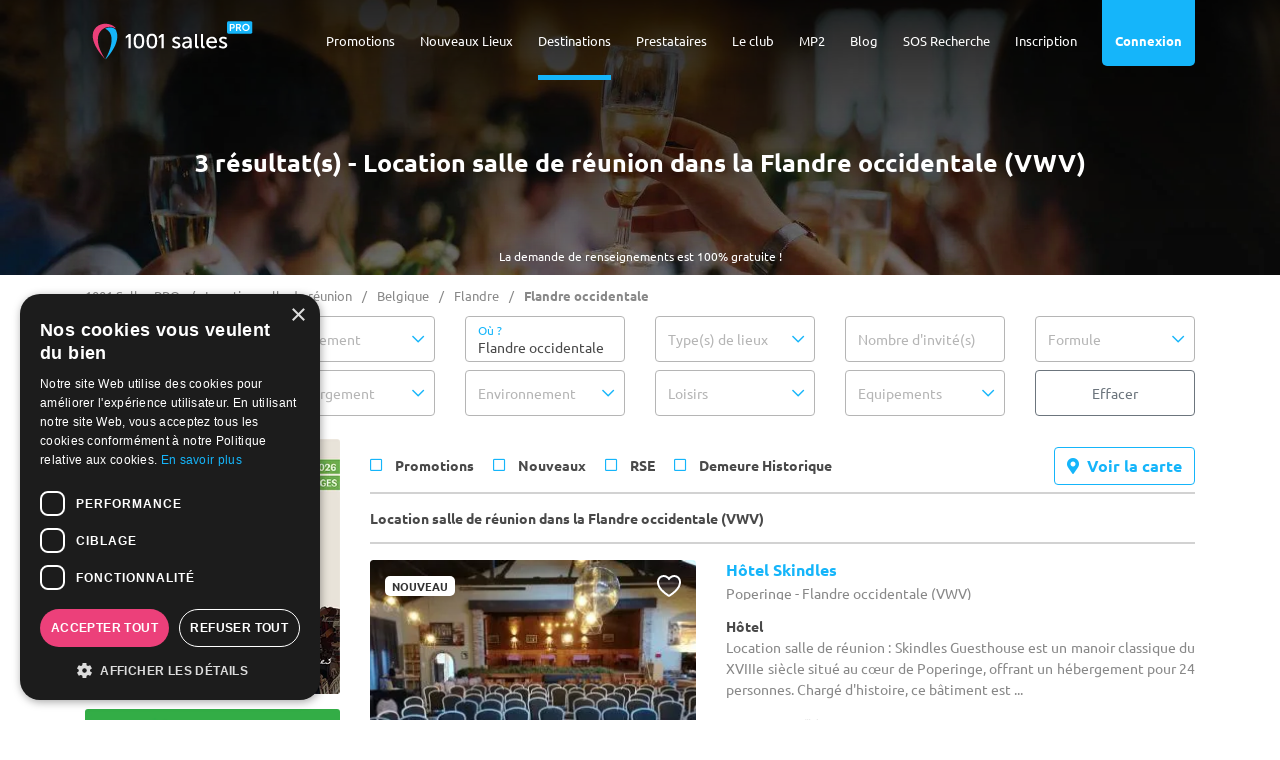

--- FILE ---
content_type: text/html; charset=UTF-8
request_url: https://www.1001salles.be/salle-de-reunion-3-flandre-occidentale-d.html
body_size: 19459
content:
<!doctype html>
<html lang="FR">
<head>
    <meta charset="utf-8">
	<meta http-equiv="X-UA-Compatible" content="IE=edge" />
	<meta name="viewport" content="width=device-width, initial-scale=1" />

	<title>Location salle de réunion dans la Flandre occidentale (VWV) - 1001 Salles PRO</title>

	<meta name="description" content="Découvrez nos Location salle de réunion dans la Flandre occidentale (VWV). Plus de 5000 salles à louer sur 1001 Salles PRO !" />
	
	<meta name="robots" content="index,follow" />	
	<meta name="language" content="FR" />

	<meta property="og:site_name" content="1001 Salles PRO" />
	<meta property="og:type" content="website" />
	<meta property="og:title" content="Location salle de réunion dans la Flandre occidentale (VWV) - 1001 Salles PRO" />
	<meta property="og:url" content="https://www.1001salles.be/salle-de-reunion-3-flandre-occidentale-d.html" />
	<meta property="og:description" content="Découvrez nos Location salle de réunion dans la Flandre occidentale (VWV). Plus de 5000 salles à louer sur 1001 Salles PRO !" />
	<meta property='og:image' content='https://www.1001salles.be/images/social/facebook-pro.jpg' />
		<meta property='og:image:width' content='1200' />
		<meta property='og:image:height' content='630' />
	<meta name="twitter:card" content="summary_large_image" />
	
	<meta name="theme-color" content="#15B5FA"/>
	<meta name="mobile-web-app-capable" content="yes" />
	<meta name="apple-mobile-web-app-title" content="1001 Salles PRO" />
	
			<link rel="apple-touch-icon" sizes="152x152" href="https://www.1001salles.be/images/pwa/apple-152.png">
		<link rel="apple-touch-icon" sizes="180x180" href="https://www.1001salles.be/images/pwa/apple-180.png">
		<link rel="apple-touch-icon" sizes="167x167" href="https://www.1001salles.be/images/pwa/apple-167.png">
		<link rel="apple-touch-icon" sizes="80x80" href="https://www.1001salles.be/images/pwa/apple-80.png">
		<link rel="apple-touch-icon" sizes="512x512" href="https://www.1001salles.be/images/pwa/apple-512.png">
		<link rel="apple-touch-startup-image" media="screen and (device-width: 430px) and (device-height: 932px) and (-webkit-device-pixel-ratio: 3) and (orientation: landscape)" href="https://www.1001salles.be/images/pwa/1001salles/iPhone_15_Pro_Max__iPhone_15_Plus__iPhone_14_Pro_Max_landscape.png">
		<link rel="apple-touch-startup-image" media="screen and (device-width: 393px) and (device-height: 852px) and (-webkit-device-pixel-ratio: 3) and (orientation: landscape)" href="https://www.1001salles.be/images/pwa/1001salles/iPhone_15_Pro__iPhone_15__iPhone_14_Pro_landscape.png">
		<link rel="apple-touch-startup-image" media="screen and (device-width: 428px) and (device-height: 926px) and (-webkit-device-pixel-ratio: 3) and (orientation: landscape)" href="https://www.1001salles.be/images/pwa/1001salles/iPhone_14_Plus__iPhone_13_Pro_Max__iPhone_12_Pro_Max_landscape.png">
		<link rel="apple-touch-startup-image" media="screen and (device-width: 390px) and (device-height: 844px) and (-webkit-device-pixel-ratio: 3) and (orientation: landscape)" href="https://www.1001salles.be/images/pwa/1001salles/iPhone_14__iPhone_13_Pro__iPhone_13__iPhone_12_Pro__iPhone_12_landscape.png">
		<link rel="apple-touch-startup-image" media="screen and (device-width: 375px) and (device-height: 812px) and (-webkit-device-pixel-ratio: 3) and (orientation: landscape)" href="https://www.1001salles.be/images/pwa/1001salles/iPhone_13_mini__iPhone_12_mini__iPhone_11_Pro__iPhone_XS__iPhone_X_landscape.png">
		<link rel="apple-touch-startup-image" media="screen and (device-width: 414px) and (device-height: 896px) and (-webkit-device-pixel-ratio: 3) and (orientation: landscape)" href="https://www.1001salles.be/images/pwa/1001salles/iPhone_11_Pro_Max__iPhone_XS_Max_landscape.png">
		<link rel="apple-touch-startup-image" media="screen and (device-width: 414px) and (device-height: 896px) and (-webkit-device-pixel-ratio: 2) and (orientation: landscape)" href="https://www.1001salles.be/images/pwa/1001salles/iPhone_11__iPhone_XR_landscape.png">
		<link rel="apple-touch-startup-image" media="screen and (device-width: 414px) and (device-height: 736px) and (-webkit-device-pixel-ratio: 3) and (orientation: landscape)" href="https://www.1001salles.be/images/pwa/1001salles/iPhone_8_Plus__iPhone_7_Plus__iPhone_6s_Plus__iPhone_6_Plus_landscape.png">
		<link rel="apple-touch-startup-image" media="screen and (device-width: 375px) and (device-height: 667px) and (-webkit-device-pixel-ratio: 2) and (orientation: landscape)" href="https://www.1001salles.be/images/pwa/1001salles/iPhone_8__iPhone_7__iPhone_6s__iPhone_6__4.7__iPhone_SE_landscape.png">
		<link rel="apple-touch-startup-image" media="screen and (device-width: 320px) and (device-height: 568px) and (-webkit-device-pixel-ratio: 2) and (orientation: landscape)" href="https://www.1001salles.be/images/pwa/1001salles/4__iPhone_SE__iPod_touch_5th_generation_and_later_landscape.png">
		<link rel="apple-touch-startup-image" media="screen and (device-width: 1024px) and (device-height: 1366px) and (-webkit-device-pixel-ratio: 2) and (orientation: landscape)" href="https://www.1001salles.be/images/pwa/1001salles/12.9__iPad_Pro_landscape.png">
		<link rel="apple-touch-startup-image" media="screen and (device-width: 834px) and (device-height: 1194px) and (-webkit-device-pixel-ratio: 2) and (orientation: landscape)" href="https://www.1001salles.be/images/pwa/1001salles/11__iPad_Pro__10.5__iPad_Pro_landscape.png">
		<link rel="apple-touch-startup-image" media="screen and (device-width: 820px) and (device-height: 1180px) and (-webkit-device-pixel-ratio: 2) and (orientation: landscape)" href="https://www.1001salles.be/images/pwa/1001salles/10.9__iPad_Air_landscape.png">
		<link rel="apple-touch-startup-image" media="screen and (device-width: 834px) and (device-height: 1112px) and (-webkit-device-pixel-ratio: 2) and (orientation: landscape)" href="https://www.1001salles.be/images/pwa/1001salles/10.5__iPad_Air_landscape.png">
		<link rel="apple-touch-startup-image" media="screen and (device-width: 810px) and (device-height: 1080px) and (-webkit-device-pixel-ratio: 2) and (orientation: landscape)" href="https://www.1001salles.be/images/pwa/1001salles/10.2__iPad_landscape.png">
		<link rel="apple-touch-startup-image" media="screen and (device-width: 768px) and (device-height: 1024px) and (-webkit-device-pixel-ratio: 2) and (orientation: landscape)" href="https://www.1001salles.be/images/pwa/1001salles/9.7__iPad_Pro__7.9__iPad_mini__9.7__iPad_Air__9.7__iPad_landscape.png">
		<link rel="apple-touch-startup-image" media="screen and (device-width: 744px) and (device-height: 1133px) and (-webkit-device-pixel-ratio: 2) and (orientation: landscape)" href="https://www.1001salles.be/images/pwa/1001salles/8.3__iPad_Mini_landscape.png">
		<link rel="apple-touch-startup-image" media="screen and (device-width: 430px) and (device-height: 932px) and (-webkit-device-pixel-ratio: 3) and (orientation: portrait)" href="https://www.1001salles.be/images/pwa/1001salles/iPhone_15_Pro_Max__iPhone_15_Plus__iPhone_14_Pro_Max_portrait.png">
		<link rel="apple-touch-startup-image" media="screen and (device-width: 393px) and (device-height: 852px) and (-webkit-device-pixel-ratio: 3) and (orientation: portrait)" href="https://www.1001salles.be/images/pwa/1001salles/iPhone_15_Pro__iPhone_15__iPhone_14_Pro_portrait.png">
		<link rel="apple-touch-startup-image" media="screen and (device-width: 428px) and (device-height: 926px) and (-webkit-device-pixel-ratio: 3) and (orientation: portrait)" href="https://www.1001salles.be/images/pwa/1001salles/iPhone_14_Plus__iPhone_13_Pro_Max__iPhone_12_Pro_Max_portrait.png">
		<link rel="apple-touch-startup-image" media="screen and (device-width: 390px) and (device-height: 844px) and (-webkit-device-pixel-ratio: 3) and (orientation: portrait)" href="https://www.1001salles.be/images/pwa/1001salles/iPhone_14__iPhone_13_Pro__iPhone_13__iPhone_12_Pro__iPhone_12_portrait.png">
		<link rel="apple-touch-startup-image" media="screen and (device-width: 375px) and (device-height: 812px) and (-webkit-device-pixel-ratio: 3) and (orientation: portrait)" href="https://www.1001salles.be/images/pwa/1001salles/iPhone_13_mini__iPhone_12_mini__iPhone_11_Pro__iPhone_XS__iPhone_X_portrait.png">
		<link rel="apple-touch-startup-image" media="screen and (device-width: 414px) and (device-height: 896px) and (-webkit-device-pixel-ratio: 3) and (orientation: portrait)" href="https://www.1001salles.be/images/pwa/1001salles/iPhone_11_Pro_Max__iPhone_XS_Max_portrait.png">
		<link rel="apple-touch-startup-image" media="screen and (device-width: 414px) and (device-height: 896px) and (-webkit-device-pixel-ratio: 2) and (orientation: portrait)" href="https://www.1001salles.be/images/pwa/1001salles/iPhone_11__iPhone_XR_portrait.png">
		<link rel="apple-touch-startup-image" media="screen and (device-width: 414px) and (device-height: 736px) and (-webkit-device-pixel-ratio: 3) and (orientation: portrait)" href="https://www.1001salles.be/images/pwa/1001salles/iPhone_8_Plus__iPhone_7_Plus__iPhone_6s_Plus__iPhone_6_Plus_portrait.png">
		<link rel="apple-touch-startup-image" media="screen and (device-width: 375px) and (device-height: 667px) and (-webkit-device-pixel-ratio: 2) and (orientation: portrait)" href="https://www.1001salles.be/images/pwa/1001salles/iPhone_8__iPhone_7__iPhone_6s__iPhone_6__4.7__iPhone_SE_portrait.png">
		<link rel="apple-touch-startup-image" media="screen and (device-width: 320px) and (device-height: 568px) and (-webkit-device-pixel-ratio: 2) and (orientation: portrait)" href="https://www.1001salles.be/images/pwa/1001salles/4__iPhone_SE__iPod_touch_5th_generation_and_later_portrait.png">
		<link rel="apple-touch-startup-image" media="screen and (device-width: 1024px) and (device-height: 1366px) and (-webkit-device-pixel-ratio: 2) and (orientation: portrait)" href="https://www.1001salles.be/images/pwa/1001salles/12.9__iPad_Pro_portrait.png">
		<link rel="apple-touch-startup-image" media="screen and (device-width: 834px) and (device-height: 1194px) and (-webkit-device-pixel-ratio: 2) and (orientation: portrait)" href="https://www.1001salles.be/images/pwa/1001salles/11__iPad_Pro__10.5__iPad_Pro_portrait.png">
		<link rel="apple-touch-startup-image" media="screen and (device-width: 820px) and (device-height: 1180px) and (-webkit-device-pixel-ratio: 2) and (orientation: portrait)" href="https://www.1001salles.be/images/pwa/1001salles/10.9__iPad_Air_portrait.png">
		<link rel="apple-touch-startup-image" media="screen and (device-width: 834px) and (device-height: 1112px) and (-webkit-device-pixel-ratio: 2) and (orientation: portrait)" href="https://www.1001salles.be/images/pwa/1001salles/10.5__iPad_Air_portrait.png">
		<link rel="apple-touch-startup-image" media="screen and (device-width: 810px) and (device-height: 1080px) and (-webkit-device-pixel-ratio: 2) and (orientation: portrait)" href="https://www.1001salles.be/images/pwa/1001salles/10.2__iPad_portrait.png">
		<link rel="apple-touch-startup-image" media="screen and (device-width: 768px) and (device-height: 1024px) and (-webkit-device-pixel-ratio: 2) and (orientation: portrait)" href="https://www.1001salles.be/images/pwa/1001salles/9.7__iPad_Pro__7.9__iPad_mini__9.7__iPad_Air__9.7__iPad_portrait.png">
		<link rel="apple-touch-startup-image" media="screen and (device-width: 744px) and (device-height: 1133px) and (-webkit-device-pixel-ratio: 2) and (orientation: portrait)" href="https://www.1001salles.be/images/pwa/1001salles/8.3__iPad_Mini_portrait.png">
				<link rel="canonical" href="https://www.1001salles.be/salle-de-reunion-3-flandre-occidentale-d.html" />
				<link rel="shortcut icon" href="https://www.1001salles.be/images/logo/favicon.ico">
		
    <link rel="stylesheet" href="https://www.1001salles.be/css/bootstrap.min.css?1719779609">
    <link rel="stylesheet" href="https://www.1001salles.be/css/bootstrap.select.min.css?1719779609">
    <link rel="stylesheet" href="https://www.1001salles.be/css/datatables.min.css?1719779609">
    <link rel="stylesheet" href="https://www.1001salles.be/css/datatables.responsive.min.css?1719779609">
    <link rel="stylesheet" href="https://www.1001salles.be/css/mobile-autocomplete.min.css?1719779609">
    <link rel="stylesheet" href="https://www.1001salles.be/css/calendar-booking.min.css?1719779609">
	<link rel="stylesheet" href="https://www.1001salles.be/css/owl.carousel.min.css?1719779609">
	<link rel="stylesheet" href="https://www.1001salles.be/css/owl.theme.default.min.css?1719779609">
	<link rel="stylesheet" href="https://www.1001salles.be/css/intlTelInput.min.css?1719779609">
	<link rel="stylesheet" href="https://www.1001salles.be/css/ion.rangeSlider.min.css?1719779609">
	<link rel="stylesheet" href="https://www.1001salles.be/css/app.min.css?1766148592">

	        <link rel="stylesheet" href="https://www.1001salles.be/css/app-pro.min.css?1760087388">
        
    <link rel="stylesheet" href="https://www.1001salles.be/css/fonts/ubuntu/ubuntu.min.css?1728277404" media="none" onload="if(media!='all')media='all'">
	<noscript><link rel="stylesheet" href="https://www.1001salles.be/css/fonts/ubuntu/ubuntu.min.css?1728277404"></noscript>

    <link rel="stylesheet" href="https://www.1001salles.be/css/fonts/font-awesome/font-awesome.min.css?1728277402" media="none" onload="if(media!='all')media='all'">
    <noscript><link rel="stylesheet" href="https://www.1001salles.be/css/fonts/font-awesome/font-awesome.min.css?1728277402"></noscript>

	<link rel="stylesheet" href="https://www.1001salles.be/css/scrollbar.min.css?1719779609" media="none" onload="if(media!='all')media='all'">
	<noscript><link rel="stylesheet" href="https://www.1001salles.be/css/scrollbar.min.css?1719779609"></noscript>

	<link rel="stylesheet" href="https://www.1001salles.be/css/fancybox.min.css?1719779609" media="none" onload="if(media!='all')media='all'">
	<noscript><link rel="stylesheet" href="https://www.1001salles.be/css/fancybox.min.css?1719779609"></noscript>

	<link rel="stylesheet" href="https://www.1001salles.be/css/swal.min.css?1719779610" media="none" onload="if(media!='all')media='all'">
	<noscript><link rel="stylesheet" href="https://www.1001salles.be/css/swal.min.css?1719779610"></noscript>

	<link rel="stylesheet" href="https://www.1001salles.be/css/jquery-ui.min.css?1719779609" media="none" onload="if(media!='all')media='all'">
	<noscript><link rel="stylesheet" href="https://www.1001salles.be/css/jquery-ui.min.css?1719779609"></noscript>

	<link rel="stylesheet" href="https://www.1001salles.be/css/cropper.min.css?1719779610" media="none" onload="if(media!='all')media='all'">
	<noscript><link rel="stylesheet" href="https://www.1001salles.be/css/cropper.min.css?1719779610"></noscript>

	<link rel="stylesheet" href="https://www.1001salles.be/css/leaflet.min.css?1719779609" media="none" onload="if(media!='all')media='all'">
	<noscript><link rel="stylesheet" href="https://www.1001salles.be/css/leaflet.min.css?1719779609"></noscript>

	<link rel="stylesheet" href="https://www.1001salles.be/css/leaflet.markercluster.min.css?1719779609" media="none" onload="if(media!='all')media='all'">
	<noscript><link rel="stylesheet" href="https://www.1001salles.be/css/leaflet.markercluster.min.css?1719779609"></noscript>

	<link rel="stylesheet" href="https://www.1001salles.be/css/leaflet.markercluster.default.min.css?1719779609" media="none" onload="if(media!='all')media='all'">
	<noscript><link rel="stylesheet" href="https://www.1001salles.be/css/leaflet.markercluster.default.min.css?1719779609"></noscript>

	<link rel="stylesheet" href="https://www.1001salles.be/css/bootstrap-datepicker.min.css?1719779609" media="none" onload="if(media!='all')media='all'">
	<noscript><link rel="stylesheet" href="https://www.1001salles.be/css/bootstrap-datepicker.min.css?1719779609"></noscript>

	<link rel="stylesheet" href="https://www.1001salles.be/css/datepicker-in-fullscreen.min.css?1719779609" media="none" onload="if(media!='all')media='all'">
	<noscript><link rel="stylesheet" href="https://www.1001salles.be/css/datepicker-in-fullscreen.min.css?1719779609"></noscript>

	<link rel="stylesheet" href="https://www.1001salles.be/css/snackbar.min.css?1719779609" media="none" onload="if(media!='all')media='all'">
	<noscript><link rel="stylesheet" href="https://www.1001salles.be/css/snackbar.min.css?1719779609"></noscript>

	<link rel="stylesheet" href="https://www.1001salles.be/css/fileupload.min.css?1719779609" media="none" onload="if(media!='all')media='all'">
	<noscript><link rel="stylesheet" href="https://www.1001salles.be/css/fileupload.min.css?1719779609"></noscript>

	<link rel="stylesheet" href="https://www.1001salles.be/css/fullcalendar.min.css?1719779609" media="none" onload="if(media!='all')media='all'">
	<noscript><link rel="stylesheet" href="https://www.1001salles.be/css/fullcalendar.min.css?1719779609"></noscript>

			<link rel="manifest" href="https://www.1001salles.be/manifest.json" crossorigin="use-credentials">
						<!-- UX KEY -->
				<script async src="https://opentech-ux.org/lom-captor/dist/opentech-ux-lib.js" data-endpoint="https://1001-services.ux-key.com/endpoint"></script>
							<!-- COOKIE SCRIPT -->
			<script type="text/javascript" charset="UTF-8" src="//cdn.cookie-script.com/s/09db559f203a5bb718ba5d3b9bc60139.js"></script>

			<!-- CLARITY -->
			<script type="text/javascript">
				(function(c,l,a,r,i,t,y){
					c[a]=c[a]||function(){(c[a].q=c[a].q||[]).push(arguments)};
					t=l.createElement(r);t.async=1;t.src='https://www.clarity.ms/tag/'+i;
					y=l.getElementsByTagName(r)[0];y.parentNode.insertBefore(t,y);
				})(window, document, "clarity", "script", "exah16vhsn");
			</script>
			
			<!-- FACEBOOK PIXEL -->
			<script>
				!function(f,b,e,v,n,t,s)
				{if(f.fbq)return;n=f.fbq=function(){n.callMethod?
				n.callMethod.apply(n,arguments):n.queue.push(arguments)};
				if(!f._fbq)f._fbq=n;n.push=n;n.loaded=!0;n.version='2.0';
				n.queue=[];t=b.createElement(e);t.async=!0;
				t.src=v;s=b.getElementsByTagName(e)[0];
				s.parentNode.insertBefore(t,s)}(window, document,'script',
				'https://connect.facebook.net/en_US/fbevents.js');
				fbq('init', '252203098992989');
				fbq('track', 'PageView');
			</script>
			<noscript><img height="1" width="1" style="display:none" src="https://www.facebook.com/tr?id=252203098992989&ev=PageView&noscript=1"/></noscript>
			
			<!-- GOOGLE TAG MANAGER -->
			<script>
				(function(w,d,s,l,i){w[l]=w[l]||[];w[l].push({'gtm.start':
				new Date().getTime(),event:'gtm.js'});var f=d.getElementsByTagName(s)[0],
				j=d.createElement(s),dl=l!='dataLayer'?'&l='+l:'';j.async=true;j.src=
				'https://www.googletagmanager.com/gtm.js?id='+i+dl;f.parentNode.insertBefore(j,f);
				})(window,document,'script','dataLayer','GTM-KLLP3J3');
			</script>
			<noscript><iframe src="https://www.googletagmanager.com/ns.html?id=GTM-KLLP3J3"  height="0" width="0" style="display:none;visibility:hidden"></iframe></noscript>

                    
			<!-- GOOGLE TAG -->
			<script async src="https://www.googletagmanager.com/gtag/js?id=AW-1072534998"></script>
			<script>
				window.dataLayer = window.dataLayer || [];
				function gtag(){dataLayer.push(arguments);}
				
				/*gtag('consent', 'default', {
					'ad_storage': 'denied',
					'ad_user_data': 'denied',
					'ad_personalization': 'denied',
					'analytics_storage': 'denied',
					'wait_for_update': 500
				});
				
				gtag('set', 'url_passthrough', true);*/
				
				gtag('js', new Date());

				 gtag('config', 'AW-1072534998');gtag('config', 'G-RVJJPJD91G');			</script>

			<!-- BING TAG -->
							<script>(function(w,d,t,r,u){var f,n,i;w[u]=w[u]||[],f=function(){var o={ti:"22020581"};o.q=w[u],w[u]=new UET(o),w[u].push("pageLoad")},n=d.createElement(t),n.src=r,n.async=1,n.onload=n.onreadystatechange=function(){var s=this.readyState;s&&s!=="loaded"&&s!=="complete"||(f(),n.onload=n.onreadystatechange=null)},i=d.getElementsByTagName(t)[0],i.parentNode.insertBefore(n,i)})(window,document,"script","//bat.bing.com/bat.js","uetq");</script>
				</head>
<body>
<!-- BLOCK ADMIN CONNECTED -->
<div class="header-top">
        <nav class="menu-mobile">
        <div class="top-bar">
            <div class="container">
                <div class="row">
                    <div class="col-6">
                        <span class="float-left font-weight-bold text-uppercase">Menu</span>
                    </div>
                    <div class="col-6">
                        <span class="float-right" id="close-menu-mobile"><i class="fa fa-times"></i></span>
                    </div>
                </div>
            </div>
        </div>
        <div class="container">
            <div class="row mt-5">
                					<div class="col-12 links text-center">
													<span title="68747470733a2f2f7777772e3130303173616c6c65732e62652f64657374696e6174696f6e2d332d62656c67697175652d702e68746d6c" class="obfCare mt-3">
								Destinations							</span>
							<span title="68747470733a2f2f7777772e3130303173616c6c65732e62652f6167656e63652d332d62656c67697175652d702e68746d6c" class="obfCare mt-3">
								Agences							</span>
													<span title="68747470733a2f2f7777772e3130303173616c6c65732e62652f70726f2f70726f6d6f74696f6e73" class="obfCare mt-3">
							Promotions						</span>
													<span title="68747470733a2f2f7777772e3130303173616c6c65732e62652f70726f2f6e6f7576656c6c65732d73616c6c6573" class="obfCare mt-3">
								Nouveaux Lieux							</span>
														<span title="68747470733a2f2f7777772e67726f7570653130303173616c6c65732e636f6d2f6d6172717565732f6d7032"  target="_blank" class="obfCare mt-3">
								MP2							</span>
							<span title="68747470733a2f2f7777772e3130303173616c6c65732e62652f70726f2f6c652d636c75622d6163686574657572" class="obfCare mt-3">
								Le club							</span>
														<span title="68747470733a2f2f7777772e3130303173616c6c65732e62652f70726f2f707265737461746169726573" class="obfCare mt-3">
								Prestataires							</span>
													<span title="68747470733a2f2f7777772e3130303173616c6c65732e62652f70726f2f626c6f672f" class="obfCare mt-3">
							Blog						</span>
						<span title="68747470733a2f2f7777772e3130303173616c6c65732e62652f70726f2f736f732d726563686572636865" class="obfCare mt-3">
							SOS Recherche						</span>
												<hr class="mt-4" />
					</div>
                    <div class="col-12 text-center mt-4">
                        <span class="btn btn-primary open-login">Connexion</span>
                    </div>

                    <div class="col-12 text-center mt-2">
                        <span title="68747470733a2f2f7777772e3130303173616c6c65732e62652f70726f2f696e736372697074696f6e" class="obfCare btn btn-outline-primary">Inscription organisateur d'événement</span>
                    </div>
                    <div class="col-12 text-center mt-2">
                        <span title="68747470733a2f2f7777772e3130303173616c6c65732e62652f70726f2f696e736372697074696f6e2d70726f66657373696f6e6e656c" class="obfCare btn btn-outline-primary">Inscription Professionnel</span>
                    </div>
                    					<div class="col-12 text-center mt-4 mb-3">
						<span title="68747470733a2f2f7777772e66616365626f6f6b2e636f6d2f3130303173616c6c65732e636f" class="obfCare" target="_blank">
							<i class="fab fa-facebook-square"></i>
						</span>
						&nbsp;
						<span title="68747470733a2f2f7777772e696e7374616772616d2e636f6d2f3130303173616c6c65732e636f2f" class="obfCare" target="_blank">
							<i class="fab fa-instagram"></i>
						</span>
					</div>
					            </div>
        </div>
    </nav>
    <nav class="main-menu ">
        <div class="container">
            <div class="row">
                <div class="col-md-12">
					<div class="position-relative">
						<div class="login">
							<div class="arrow"></div>
							<div class="top-bar">
								<div class="container">
									<div class="row">
										<div class="col-6">
											<span class="float-left font-weight-bold text-uppercase">Mon Compte</span>
										</div>
										<div class="col-6">
											<span class="float-right c-pointer d-xl-none" id="close-login"><i class="fa fa-times"></i></span>
										</div>
									</div>
								</div>
							</div>
							<div class="container">
								<div class="row mt-3">
									<div class="col-12">
										<div id="div-form-login">
											<form id="form-login">
												<input type="hidden" class="form-control" name="form-login-id-site" id="form-login-id-site" value="2" />
												<div class="form-group has-label">
													<i class="far fa-user-alt"></i>
													<label for="form-login-login" class="form-label">Identifiant ou e-mail *</label>
													<input type="text" class="form-control" name="form-login-login" id="form-login-login" />
													<div class="invalid-feedback"></div>
												</div>

												<div class="form-group has-label password-toggle-hide">
                                                    <i class="fa fa-eye pointer"></i>
													<label for="form-login-password" class="form-label">Mot de passe *</label>
													<input type="password" class="form-control" name="form-login-password" id="form-login-password" />
													<div class="invalid-feedback"></div>
												</div>
												<div class="form-group">
													<input type="submit" class="btn btn-primary w-100" value="Connexion" />
												</div>
											</form>
											<div class="form-group">
												<span title="68747470733a2f2f7777772e3130303173616c6c65732e62652f70726f2f696e736372697074696f6e" class="obfCare btn btn-outline-primary w-100">Créer un compte</span>
											</div>
											<p class="text-center fs-13 c-pointer forgot-password mb-sm-3 mb-md-0">Mot de passe oublié ?</p>
										</div>
										<div id="div-form-password" class="d-none">
											<p class="fs-13 mb-0">Un trou de mémoire ?</p>
											<p class="fs-13">Renseignez votre adresse e-mail, nous vous guiderons pour le réinitialiser.</p>
											<form id="form-password">
												<input type="hidden" class="form-control" name="form-password-id-site" id="form-password-id-site" value="2" />
												<div class="form-group has-label">
													<i class="far fa-user-alt"></i>
													<label for="form-password-mail" class="form-label">Adresse e-mail *</label>
													<input type="text" class="form-control" name="form-password-mail" id="form-password-mail" />
													<div class="invalid-feedback"></div>
												</div>
												<div class="form-group">
													<input type="submit" class="btn btn-primary w-100" value="Réinitialiser" />
												</div>
											</form>
											<p class="text-center fs-13 c-pointer unforgot-password mb-sm-3 mb-md-0">Retour à la connexion</p>
										</div>
									</div>
								</div>
							</div>
						</div>
													<a href="https://www.1001salles.be/pro/">
								<img src="https://www.1001salles.be/images/logo/logo-pro.svg" alt="" title="Logo 1001 Salles PRO" class="logo">							</a>
													<div class="menu-burger">
							<img src="https://www.1001salles.be/images/ico/bars-pro.svg" alt="" title="Menu Mobile 1001 Salles PRO">						</div>
												<div class="menu">
															<span class="btn open-login">
									Connexion								</span>
																	<span class="elm has-sub-menu ">
										Inscription										<ul class="menu-sub">
											<li>
												<span title="68747470733a2f2f7777772e3130303173616c6c65732e62652f70726f2f696e736372697074696f6e" class="obfCare">
													<i class="far fa-user-circle"></i>&nbsp;&nbsp; Organisateur d'événement												</span>
											</li>
											<li>
												<span title="68747470733a2f2f7777772e3130303173616c6c65732e62652f70726f2f696e736372697074696f6e2d70726f66657373696f6e6e656c" class="obfCare">
													<i class="far fa-briefcase"></i>&nbsp;&nbsp; Professionnel												</span>
											</li>
										</ul>
									</span>
																			<span title="68747470733a2f2f7777772e3130303173616c6c65732e62652f70726f2f736f732d726563686572636865" class="obfCare">
											<span class="elm ">
												SOS Recherche											</span>
										</span>
																			<span title="68747470733a2f2f7777772e3130303173616c6c65732e62652f70726f2f626c6f672f" class="obfCare">
										<span class="elm ">
											Blog										</span>
									</span>
																			<span title="68747470733a2f2f7777772e67726f7570653130303173616c6c65732e636f6d2f6d6172717565732f6d7032" target="_blank" class="obfCare">
											<span class="elm ">
												MP2											</span>
										</span>
										<span title="68747470733a2f2f7777772e3130303173616c6c65732e62652f70726f2f6c652d636c75622d6163686574657572" class="obfCare">
											<span class="elm ">
												Le club											</span>
										</span>
																				<span title="68747470733a2f2f7777772e3130303173616c6c65732e62652f70726f2f707265737461746169726573" class="obfCare">
											<span class="elm ">
												Prestataires											</span>
										</span>
																				<span title="68747470733a2f2f7777772e3130303173616c6c65732e62652f64657374696e6174696f6e2d332d62656c67697175652d702e68746d6c" class="obfCare">
											<span class="elm active">
												Destinations											</span>
										</span>
																				<span title="68747470733a2f2f7777772e3130303173616c6c65732e62652f70726f2f6e6f7576656c6c65732d73616c6c6573" class="obfCare">
											<span class="elm ">
												Nouveaux Lieux											</span>
										</span>
																			<span title="68747470733a2f2f7777772e3130303173616c6c65732e62652f70726f2f70726f6d6f74696f6e73" class="obfCare">
										<span class="elm ">
											Promotions										</span>
									</span>
															</div>
					</div>
				</div>
            </div>
        </div>
    </nav>
</div><header class="position-relative">
			<div class="stitle">
			La demande de renseignements est 100% gratuite !
		</div>
			<div class="hero  background-image position-relative" style="background-image:url('https://www.1001salles.be/images/header/home-1.jpg');
			background-image: -webkit-image-set(url('https://www.1001salles.be/images/header/home-1.webp') 1x)" >
		<div class="container bg-overlay">
			<div class="row">
				<div class="col-md-10 offset-md-1">
												<p class="title text-center mb-0">
								3 résultat(s) - Location salle de réunion dans la Flandre occidentale (VWV)							</p>
											</div>
			</div>
		</div>
	</div>
</header><!-- 1001SALLES -->
<div class="modal" tabindex="-1" role="dialog" id="modal-provider-contact">
	<div class="modal-dialog modal-dialog-scrollable modal-dialog-centered" role="document">
		<div class="modal-content">
			<div class="modal-header">
				<p class="modal-title text-truncate">Contacter <span class="modal-provider-contact-name"></span></p>
				<button type="button" class="close" data-dismiss="modal" aria-label="Close">
					<span aria-hidden="true">&times;</span>
				</button>
    
			</div>
			<div class="modal-body pt-2 pt-lg-0" style="min-height: 350px;">
				<div class="alert alert-outline-accent bg-accent-light font-weight-bold fs-14 p-1 pl-2 pr-2" role="alert">
					La demande de renseignements est 100% gratuite !
				</div>
				<form id="form-provider-contact" autocomplete="off">
					<div class="alert alert-outline-accent modal-provider-contact-promotion d-none" role="alert">
						<p class="font-weight-bold text-center mb-0 color-primary"></p>
					</div>
					<input type="hidden" name="form-provider-contact-id" id="form-provider-contact-id" />
					<input type="hidden" name="form-provider-contact-id-site" value="2" />
					<input type="hidden" name="form-provider-contact-type-contact" value="" />
					<input type="hidden" name="form-provider-contact-type-is-form" value="1" />
					<input type="hidden" name="form-provider-contact-type-is-visio" value="0" />
					<input type="hidden" name="form-provider-contact-type-is-event" value="1" />
					<input type="hidden" name="form-provider-contact-type-date" value="" />
					<input type="hidden" name="form-provider-contact-type-time" value="" />
                                            <div class="btn-contact-modal">
                            <div class="contact-type-modal d-flex mb-2">
                                <div class="btn btn-sm btn-primary btn-type-contact-modal flex-grow-1 mr-2 mb-1 type-contact-form position-relative pt-3 pb-3">
                                    <div class="mb-1">
                                        <i class="far fa-align-left fs-18"></i>
                                    </div>
                                    Formulaire
                                </div>
                                <div class="btn btn-sm btn-light btn-type-contact-modal flex-grow-1 ml-2 mb-1 type-contact-appointment position-relative pt-3 pb-3">
                                    <div class="mb-1">
                                        <i class="far fa-calendar-week fs-18"></i>
                                    </div>
                                    Visio-conf<br />sur RDV
                                </div>
                            </div>
                        </div>
                        					<div class="alert alert-danger d-none" role="alert">
                        <i class="fas fa-info-circle"></i> &nbsp;Veuillez corriger les erreurs ci-dessous :                    </div>
					
					<div class="contact-pattern-modal d-none">
						<div class="form-group has-label">
							<label for="form-provider-contact-contact-pattern" class="form-label hidden">Motif *</label>
							<select class="selectpicker w-100" name="form-provider-contact-contact-pattern" id="form-provider-contact-contact-pattern-modal" title="Motif du rendez-vous *">
								<option value="1">Organisation d'événements</option>
								<option value="2">Informations découverte</option>
								<option value="3">Nouveauté</option>
								<option value="4">Tendance du marché</option>
							</select>
							<div class="invalid-feedback"></div>
						</div>
					</div>
					<div class="contact-form-modal">
													<p class="title-primary mb-1">A propos de vous</p>
							<p class="mb-2 color-secondary">Déja inscrit ? <span class="color-primary c-pointer btn-display-login" data-dismiss="modal">Connectez-vous !</span></p>
															<div class="form-group has-label">
									<label for="form-provider-contact-society" class="form-label">Société *</label>
									<input type="text" class="form-control" name="form-provider-contact-society" id="form-provider-contact-society" autocomplete="new-society" />
									<div class="invalid-feedback"></div>
								</div>
								<div class="form-group has-label">
									<label for="form-provider-contact-id-service-user" class="form-label hidden">Poste occupé *</label>
									<select class="selectpicker w-100" name="form-provider-contact-id-service-user" id="form-provider-contact-id-service-user" title="Poste occupé *">
										<option value="215">Acheteur</option><option value="280">Assistant commercial</option><option value="216">Assistant(e) communication</option><option value="217">Assistant(e) de direction</option><option value="218">Assistant(e) Marketing</option><option value="240">Autre</option><option value="281">Chargé de marketing</option><option value="219">Chargé(e) de communication</option><option value="220">Chargé(e) de congrès, séminaires, voyages</option><option value="221">Chef de projet : Chargé(e) de mission</option><option value="222">Consultant</option><option value="223">Délégué Général</option><option value="224">Dir / Resp. Administration Finance</option><option value="225">Dir / Resp. Commercial(e)</option><option value="226">Dir / Resp. Communication</option><option value="227">Dir / Resp. Congres</option><option value="228">Dir / Resp. Evénementiel Séminaires</option><option value="229">Dir / Resp. Logistique</option><option value="230">Dir / Resp. Marketing</option><option value="231">Dir / Resp. Publicité</option><option value="232">Dir / Resp. RP</option><option value="233">Dir / RH Formation</option><option value="234">Dir /Resp.Achats</option><option value="235">Free Lance</option><option value="282">OFFICE MANAGER</option><option value="236">PDG / DG / Gérant</option><option value="237">Président</option><option value="238">Secrétaire Général</option><option value="239">Trésorier</option>									</select>
									<div class="invalid-feedback"></div>
								</div>
															<div class="form-group has-label">
								<label for="form-provider-contact-name" class="form-label">Nom *</label>
								<input type="text" class="form-control" name="form-provider-contact-name" id="form-provider-contact-name" autocomplete="new-name" />
								<div class="invalid-feedback"></div>
							</div>
							<div class="form-group has-label">
								<label for="form-provider-contact-first-name" class="form-label">Prénom *</label>
								<input type="text" class="form-control" name="form-provider-contact-first-name" id="form-provider-contact-first-name" autocomplete="new-first-name" />
								<div class="invalid-feedback"></div>
							</div>
							<div class="form-group has-label">
								<label for="form-provider-contact-mail" class="form-label">Adresse e-mail *</label>
								<input type="email" class="form-control" name="form-provider-contact-mail" id="form-provider-contact-mail" autocomplete="new-mail" />
								<div class="invalid-feedback"></div>
							</div>
							<div class="form-group">
								<input type="hidden" name="form-provider-contact-phone-code" id="form-provider-contact-phone-code" class="hidden-phone-dial-code" />
								<input type="tel" class="form-control" name="form-provider-contact-phone" id="form-provider-contact-phone" autocomplete="new-phone" />
								<div class="invalid-feedback"></div>
							</div>
													<div class="contact-form-event-modal">
							<p class="title-primary mb-2">A propos de votre événement</p>
							<div class="form-group has-label">
								<label for="form-provider-contact-id-service" class="form-label hidden">Nature *</label>
								<select class="selectpicker w-100" name="form-provider-contact-id-service" id="form-provider-contact-id-service" title="Nature *">
									<option value="211">Afterwork</option><option value="25">Anniversaire d'entreprise</option><option value="26">Arbre de Noël</option><option value="27">Assemblée générale</option><option value="28">Brunch</option><option value="29">Cocktail d'entreprise</option><option value="30">Collecte de don</option><option value="210">Comité de direction</option><option value="31">Concert avec billetterie</option><option value="32">Concert sans billetterie</option><option value="33">Concours examen</option><option value="34">Conférence</option><option value="35">Conférence de presse</option><option value="36">Congrès</option><option value="37">Convention</option><option value="64">Coworking / créativité</option><option value="38">Défilé de mode</option><option value="59">Événement avec amphithéâtre</option><option value="39">Événement commémoratif</option><option value="40">Exposition</option><option value="41">Formation</option><option value="63">Incentive</option><option value="42">Journée d'étude</option><option value="43">Journée d'information</option><option value="44">Lancement de produit</option><option value="45">Meeting politique</option><option value="60">Présentation de produit</option><option value="46">Réception professionnelle</option><option value="47">Remise de prix</option><option value="48">Repas d'affaires</option><option value="49">Représentation de théâtre</option><option value="50">Réunion</option><option value="51">Salon</option><option value="52">Séance photo</option><option value="244">Séminaire</option><option value="61">Séminaire résidentiel</option><option value="241">Showroom / Pop Up Store</option><option value="53">Soirée d'école</option><option value="54">Soirée d'entreprise</option><option value="55">Spectacle</option><option value="283">Team Building</option><option value="56">Tournage de film</option><option value="58">Traduction simultanée</option><option value="62">Vente aux enchères</option><option value="57">Visioconférence</option>								</select>
								<div class="invalid-feedback"></div>
							</div>
							<div class="form-group has-label">
								<label for="form-provider-contact-city" class="form-label">Où ? *</label>
								<input type="hidden" class="form-control" name="form-provider-contact-id-city" id="form-provider-contact-id-city" />
								<input type="text" class="form-control" name="form-provider-contact-city" id="form-provider-contact-city" />
								<div class="invalid-feedback"></div>
							</div>
							<div class="form-group has-label">
								<label for="form-provider-contact-date" class="form-label">Date *</label>
								<input type="hidden" name="form-provider-contact-date" id="form-provider-contact-date" />
								<div class="invalid-feedback"></div>
							</div>
							<!-- HEURE DE DEBUT -->
							<div class="form-group has-label">
								<label for="form-provider-contact-start-time" class="form-label">Heure de début</label>
								<input type="text" class="form-control" name="form-provider-contact-start-time" id="form-provider-contact-start-time" />
								<div class="invalid-feedback"></div>
							</div>
							<!-- HEURE DE FIN -->
							<div class="form-group has-label">
								<label for="form-provider-contact-end-time" class="form-label">Heure de fin</label>
								<input type="text" class="form-control" name="form-provider-contact-end-time" id="form-provider-contact-end-time" />
								<div class="invalid-feedback"></div>
							</div>
							<div class="form-group has-label has-ico position-relative">
								<i class="fas fa-users fa-fw"></i>
								<label for="form-provider-contact-pax" class="form-label">Nombre d'invités *</label>
								<input type="number" class="form-control" name="form-provider-contact-pax" id="form-provider-contact-pax" />
								<div class="invalid-feedback"></div>
							</div>
							<div class="form-group has-label has-ico position-relative">
								<i class="fas fa-euro-sign fa-fw"></i>
								<label for="form-provider-contact-budget" class="form-label">Budget global estimé</label>
								<input type="number" class="form-control" name="form-provider-contact-budget" id="form-provider-contact-budget" />
								<div class="invalid-feedback"></div>
								<div class="alert alert-accent mt-1 d-none" role="alert" style="position: relative;">
									<i class="fa fa-arrow-up mr-1 fs-120" aria-hidden="true"></i>
									<span class="budget-min"></span>
								</div>
							</div>
						</div>
						<div class="form-group has-label mb-0">
							<label for="form-provider-contact-message" class="form-label">Détail de votre demande *</label>
							<textarea class="form-control" name="form-provider-contact-message" id="form-provider-contact-message" rows="5"></textarea>
							<div class="invalid-feedback"></div>
						</div>
													<!-- BOUTON j'accepte de recvoir les newsletter si non connecté -->
							<div class="form-group checkbox mt-3 mb-1">
								<input type="checkbox" name="form-provider-contact-newsletter" id="form-provider-contact-newsletter" checked />
								<label class="w-100 mb-0" for="form-provider-contact-newsletter">J'accepte de recevoir la newsletter</label>
							</div>
							<div class="form-group checkbox mb-0">
								<input type="checkbox" name="form-provider-contact-newsletter-group" id="form-provider-contact-newsletter-group" checked />
								<label class="w-100 mb-0" for="form-provider-contact-newsletter-group">J'accepte de recevoir les communications du Groupe 1001Salles et de ses partenaires</label>
							</div>
													<div class="contact-form-calendar-modal" style="display: none;">
							<p class="title-primary mb-0 mt-3">Date souhaitée du rendez-vous</p>
							<div class="form-group mb-0">
								<div id="form-provider-contact-calendar-modal"></div>
							</div>
						</div>
					</div>
				</form>
			</div>
			<div class="modal-footer">
				<button type="button" class="btn btn-secondary" data-dismiss="modal">Annuler</button>
				<button class="btn btn-primary form-provider-contact-submit">Envoyer</button>
			</div>
		</div>
	</div>
</div>

<!-- PRIVATEASER -->
<div class="modal" tabindex="-1" role="dialog" id="modal-provider-contact-privateaser">
    <div class="modal-dialog modal-dialog-scrollable modal-dialog-centered" role="document">
        <div class="modal-content">
            <div class="modal-header">
                <p class="modal-title text-truncate">Contacter <span class="modal-provider-contact-name"></span></p>
                <button type="button" class="close" data-dismiss="modal" aria-label="Close">
                    <span aria-hidden="true">&times;</span>
                </button>
            </div>
            <div class="modal-body pt-2 pt-lg-0" style="min-height: 350px;">
                <div class="alert alert-outline-accent bg-accent-light font-weight-bold fs-14 p-1 pl-2 pr-2" role="alert">
                    La demande de renseignements est 100% gratuite !
                </div>
                <div class="content-i-frame-privateaser"></div>
            </div>
        </div>
    </div>
</div><div class="modal" tabindex="-1" role="dialog" id="modal-purpose-provider">
	<div class="modal-dialog modal-dialog-scrollable modal-dialog-centered modal-lg" role="document">
		<div class="modal-content">
			<div class="modal-header">
				<p class="modal-title"></p>
				<button type="button" class="close" data-dismiss="modal" aria-label="Close">
					<span aria-hidden="true">&times;</span>
				</button>
			</div>
			<div class="modal-body pt-0">
				<div class="big-title">
					<i class="far fa-check-circle fs-20 color-primary"></i>
					<span class="confirm-string fs-20"></span>
				</div>
				<form id="form-purpose-provider" class="form-purpose-provider">
					<input type="hidden" name="form-purpose-provider-step" id="form-purpose-provider-step" />
					<input type="hidden" name="form-purpose-provider-id-user-event" id="form-purpose-provider-id-user-event" />
					<input type="hidden" name="form-purpose-provider-id-type-provider" id="form-purpose-provider-id-type-provider" />
					<div class="modal-purpose-provider-list">
						
					</div>
				</form>
			</div>
			<div class="modal-footer">
				<button type="button" class="btn btn-secondary btn-cancel-form-purpose-provider">Non merci</button>
				<button type="submit" class="btn btn-primary btn-submit-form-purpose-provider">Envoyer</button>
			</div>
		</div>
	</div>
</div><div class="modal" tabindex="-1" role="dialog" id="modal-provider-promotion">
	<div class="modal-dialog modal-dialog-scrollable modal-dialog-centered" role="document">
		<div class="modal-content">
			<div class="modal-header">
				<p class="modal-title">Promotions en cours</p>
				<button type="button" class="close" data-dismiss="modal" aria-label="Close">
					<span aria-hidden="true">&times;</span>
				</button>
			</div>
			<div class="modal-body pt-2 pt-lg-0">
				
			</div>
		</div>
	</div>
</div><div class="modal fade" id="modal-speech-search" tabindex="-1" role="dialog">
    <div class="modal-dialog modal-dialog-centered" role="document">
        <div class="modal-content">
            <!-- Header -->
            <div class="modal-header border-0">
                <p class="modal-title text-uppercase">Recherche vocale</p>
                <button type="button" class="close" data-dismiss="modal" aria-label="Close">
                    <span>&times;</span>
                </button>
            </div>

            <!-- Body -->
            <div class="modal-body text-center mt-5">
                <div class="fixed-circle mx-auto mb-4 d-flex align-items-center justify-content-center btn-micro">
                    <i class="fa fa-waveform text-white" style="font-size: 38px"></i>
                </div>
                <p class="listen-wait mb-3 font-weight-bold">Que recherchez-vous ?</p>
                <p class="speech-result text-black-50 opacity-75">Exemple : Je recherche une salle de séminaire à Bordeaux.</p>
                <div class="results-provider"></div>
                <div id="speech-search-loader" class="mt-5 mb-4 text-center" style="display: none;">
                    <i class="fas fa-spinner fa-spin color-primary fs-60"></i>
                </div>
            </div>

            <!-- Footer -->
            <div class="modal-footer bg-light border-0 d-flex flex-column align-items-center">
                <button type="button" class="btn btn-primary btn-block" data-dismiss="modal">
                    Faire une recherche manuelle
                </button>
                <small class="text-muted mt-2">Il s'agit d'une version béta de la recherche vocale</small>
            </div>
        </div>
    </div>
</div>
<section class="breadcrumb-wrapper">
	<div aria-label="Breadcrumb" class="container">
		<ol class="breadcrumb-list">
			<li>
				<a href="https://www.1001salles.be/pro/">
					<span class="fw-normal">1001 Salles PRO</span>
				</a>
			</li>
							<li>
					<span title="68747470733a2f2f7777772e3130303173616c6c65732e62652f73616c6c652d64652d7265756e696f6e2d332e68746d6c" class="obfCare">
						<span class="fw-normal">Location salle de réunion</span>
					</span>
				</li>
									<li>
						<a href="https://www.1001salles.be/salle-de-reunion-3-belgique-p.html">
							<span class="fw-normal">Belgique</span>
						</a>
					</li>
					<li>
						<a href="https://www.1001salles.be/salle-de-reunion-3-flandre-r.html">
							<span class="fw-normal">Flandre</span>
						</a>
					</li>
					<li>
						<span>Flandre occidentale</span>
					</li>
							</ol>
	</div>
</section>
<section class="search-list">
	<div class="top-bar">
		<div class="container">
			<div class="row">
				<div class="col-6">
					<span class="float-left font-weight-bold text-uppercase">Filtres</span>
				</div>
				<div class="col-6">
					<span class="float-right close-search-list"><i class="fa fa-times"></i></span>
				</div>
			</div>
		</div>
	</div>
	<div class="container">
		<div class="row">
			<div class="col-md-12">
				<form id="form-search-list" action="javascript:void(0);" autocomplete="off">
					<input type="hidden" name="form-search-is-meeting" id="form-search-is-meeting" value="false" />
<div class="row">
	<div class="col-lg-12 d-block d-lg-none text-left mb-3">
		<div class="checkbox">
			<input type="checkbox" name="form-search-has-promotion" id="form-search-has-promotion-mobile"  />
			<label class="w-100 mb-0" for="form-search-has-promotion-mobile"><b>Promotions</b></label>
		</div>
		<div class="checkbox mt-1">
			<input type="checkbox" name="form-search-is-new" id="form-search-is-new-mobile"  />
			<label class="w-100 mb-0" for="form-search-is-new-mobile"><b>Nouveaux</b></label>
		</div>
		            <div class="checkbox mt-1">
                <input type="checkbox" name="form-search-is-rse" id="form-search-is-rse-mobile"  />
                <label class="w-100 mb-0" for="form-search-is-rse-mobile"><b>RSE</b></label>
            </div>
						<div class="checkbox mt-1">
                <input type="checkbox" name="form-search-is-historical" id="form-search-is-historical-mobile"  />
                <label class="w-100 mb-0" for="form-search-is-historical-mobile"><b>Demeure Historique</b></label>
            </div>
				</div>
			<div class="col-lg-2 pb-2">
			<div class="form-group has-label mb-0">
				<label for="form-search-type-provider-id" class="form-label hidden">Prestataire</label>
				<select class="selectpicker w-100" name="form-search-type-provider-id" id="form-search-type-provider-id" title="Prestataire">
											<option value="164" >Accueil / Sécurité / Digital</option>
												<option value="167" >Agences</option>
												<option value="150" >Animation musicale</option>
												<option value="212" >Animations & Spectacles</option>
												<option value="166" >Destinations</option>
												<option value="163" >Incentive - Teambuilding</option>
												<option value="148" selected>Lieux</option>
												<option value="154" >Location de matériel</option>
												<option value="151" >Photos & Vidéos</option>
												<option value="162" >Pyrotechnie</option>
												<option value="165" >Stand - Scénographie</option>
												<option value="149" >Traiteurs & Spiritueux</option>
												<option value="155" >Transports</option>
										</select>
			</div>
		</div>
			<div class="col-lg-2 pb-2">
		<div class="form-group has-label mb-0">
			<label for="form-search-type-event-id" class="form-label hidden">Événement</label>
			<select class="selectpicker w-100" name="form-search-type-event-id" id="form-search-type-event-id" title="Événement">
									<optgroup label="Professionnel" class="form-search-type-event-id-first">
													<option value="211"  data-is-private="0">Afterwork</option>
														<option value="25"  data-is-private="0">Anniversaire d'entreprise</option>
														<option value="26"  data-is-private="0">Arbre de Noël</option>
														<option value="27"  data-is-private="0">Assemblée générale</option>
														<option value="28"  data-is-private="0">Brunch</option>
														<option value="29"  data-is-private="0">Cocktail d'entreprise</option>
														<option value="30"  data-is-private="0">Collecte de don</option>
														<option value="210"  data-is-private="0">Comité de direction</option>
														<option value="31"  data-is-private="0">Concert avec billetterie</option>
														<option value="32"  data-is-private="0">Concert sans billetterie</option>
														<option value="33"  data-is-private="0">Concours examen</option>
														<option value="34"  data-is-private="0">Conférence</option>
														<option value="35"  data-is-private="0">Conférence de presse</option>
														<option value="36"  data-is-private="0">Congrès</option>
														<option value="37"  data-is-private="0">Convention</option>
														<option value="64"  data-is-private="0">Coworking / créativité</option>
														<option value="38"  data-is-private="0">Défilé de mode</option>
														<option value="59"  data-is-private="0">Événement avec amphithéâtre</option>
														<option value="39"  data-is-private="0">Événement commémoratif</option>
														<option value="40"  data-is-private="0">Exposition</option>
														<option value="41"  data-is-private="0">Formation</option>
														<option value="63"  data-is-private="0">Incentive</option>
														<option value="42"  data-is-private="0">Journée d'étude</option>
														<option value="43"  data-is-private="0">Journée d'information</option>
														<option value="44"  data-is-private="0">Lancement de produit</option>
														<option value="45"  data-is-private="0">Meeting politique</option>
														<option value="60"  data-is-private="0">Présentation de produit</option>
														<option value="46"  data-is-private="0">Réception professionnelle</option>
														<option value="47"  data-is-private="0">Remise de prix</option>
														<option value="48"  data-is-private="0">Repas d'affaires</option>
														<option value="49"  data-is-private="0">Représentation de théâtre</option>
														<option value="50"  data-is-private="0">Réunion</option>
														<option value="51"  data-is-private="0">Salon</option>
														<option value="52"  data-is-private="0">Séance photo</option>
														<option value="244"  data-is-private="0">Séminaire</option>
														<option value="61"  data-is-private="0">Séminaire résidentiel</option>
														<option value="241"  data-is-private="0">Showroom / Pop Up Store</option>
														<option value="53"  data-is-private="0">Soirée d'école</option>
														<option value="54"  data-is-private="0">Soirée d'entreprise</option>
														<option value="55"  data-is-private="0">Spectacle</option>
														<option value="283"  data-is-private="0">Team Building</option>
														<option value="56"  data-is-private="0">Tournage de film</option>
														<option value="58"  data-is-private="0">Traduction simultanée</option>
														<option value="62"  data-is-private="0">Vente aux enchères</option>
														<option value="57"  data-is-private="0">Visioconférence</option>
												</optgroup>
					<optgroup label="Privé" class="form-search-type-event-id-second">
													<option value="24"  data-is-private="1">Afterwork</option>
														<option value="2"  data-is-private="1">Anniversaire</option>
														<option value="21"  data-is-private="1">Baby Shower</option>
														<option value="6"  data-is-private="1">Baptême</option>
														<option value="7"  data-is-private="1">Bat et Bar Mitzvah</option>
														<option value="214"  data-is-private="1">Brunch</option>
														<option value="4"  data-is-private="1">Cocktail</option>
														<option value="8"  data-is-private="1">EVJF/EVG</option>
														<option value="10"  data-is-private="1">Fête de Noël</option>
														<option value="3"  data-is-private="1">Fête religieuse</option>
														<option value="11"  data-is-private="1">Fiançailles</option>
														<option value="359"  data-is-private="1">Gender Reveal</option>
														<option value="17"  data-is-private="1">Jour de l&#039;an</option>
														<option value="1"  data-is-private="1">Mariage</option>
														<option value="12"  data-is-private="1">Pacs</option>
														<option value="23"  data-is-private="1">Pot de départ</option>
														<option value="13"  data-is-private="1">Rallye</option>
														<option value="15"  data-is-private="1">Réception entre amis</option>
														<option value="16"  data-is-private="1">Représentation de thêatre</option>
														<option value="5"  data-is-private="1">Réunion de famille</option>
														<option value="18"  data-is-private="1">Soirée à thème</option>
														<option value="20"  data-is-private="1">Soirée étudiante</option>
														<option value="22"  data-is-private="1">Spectacle</option>
														<option value="19"  data-is-private="1">Speed dating</option>
												</optgroup>
								</select>
		</div>
	</div>
	<div class="col-lg-2 pb-2">
		<div class="form-group has-label mb-0">
			<input type="hidden" name="form-search-location-id" value="998" />
			<input type="hidden" name="form-search-location-type" value="3" />
			<label for="form-list-search-location" class="form-label">Où ?</label>
			<input type="text" class="form-control" name="form-search-location" id="form-list-search-location" value="Flandre occidentale" />
		</div>
	</div>
	<div class="col-lg-2 pb-2 search-distance" style="display: none;">
		<div class="select-simulated">
			<span class="title">Distance max. ?</span>
			<div class="content">
				<p class="color-secondary fs-12 m-0 mb-2">Distance maximum :</p>
				<input type="text" name="form-search-distance" id="form-search-distance" value="" />
				<div class="btn btn-secondary btn-sm w-100 mt-2 reset">Effacer</div>
			</div>
		</div>
	</div>
	<div class="col-lg-2 pb-2 search-only-caterer" style="display: none;">
		<div class="form-group has-label mb-0">
			<label for="form-search-id-service-caterer" class="form-label hidden">Mode de restauration</label>
			<select class="selectpicker w-100" name="form-search-id-service-caterer" id="form-search-id-service-caterer" title="Mode de restauration">
									<option value="341" >Brunch/Petit déjeuner</option>
										<option value="205" >Buffet</option>
										<option value="206" >Cocktail</option>
										<option value="342" >Food-truck</option>
										<option value="343" >Grazing table</option>
										<option value="208" >Plateaux repas/box</option>
										<option value="207" >Repas assis</option>
								</select>
		</div>
	</div>
	<div class="col-lg-2 pb-2 search-only-dj" style="display: none;">
		<div class="form-group has-label mb-0">
			<label for="form-search-typology-dj" class="form-label hidden">Type d'activité</label>
			<select class="selectpicker w-100" name="form-search-typology[]" id="form-search-typology-dj" title="Type d'activité" multiple>
				                        <option value="290" >DJ</option>
						                        <option value="325" >Artiste solo</option>
						                        <option value="326" >Groupe de musique</option>
									</select>
		</div>
	</div>
	<div class="col-lg-2 pb-2 search-only-dj" style="display: none;">
		<div class="form-group has-label mb-0">
			<label for="form-search-id-service-dj" class="form-label hidden">Style de musique</label>
			<select class="selectpicker w-100" name="form-search-id-service-dj[]" id="form-search-id-service-dj" title="Style de musique" multiple>
									<option value="249" >Blues</option>
										<option value="250" >Bossa Nova</option>
										<option value="253" >Country</option>
										<option value="254" >Disco</option>
										<option value="255" >Electro</option>
										<option value="256" >Flamenco</option>
										<option value="257" >Folk</option>
										<option value="258" >Funk</option>
										<option value="260" >Gospel</option>
										<option value="261" >House</option>
										<option value="262" >Jazz</option>
										<option value="263" >Latino</option>
										<option value="265" >Métal</option>
										<option value="277" >Musique Africaine</option>
										<option value="269" >Pop</option>
										<option value="270" >Rap</option>
										<option value="278" >RNB</option>
										<option value="272" >Rock</option>
										<option value="273" >Soul</option>
										<option value="275" >Variété Internationale</option>
										<option value="276" >Zouk</option>
								</select>
		</div>
	</div>
			<div class="col-lg-2 pb-2 search-only-caterer" style="display: none;">
			<div class="form-group has-label mb-0">
				<label for="form-search-typology-222" class="form-label hidden">Spécificités</label>
				<select class="selectpicker w-100" name="form-search-typology[]" id="form-search-typology-222" title="Spécificités" multiple>
											<option value="288" >Casher</option>
												<option value="289" >Halal</option>
												<option value="258" >Végétarien</option>
												<option value="259" >Sans Gluten</option>
												<option value="260" >Vegan</option>
										</select>
			</div>
		</div>
				<div class="col-lg-2 pb-2 search-only-caterer" style="display: none;">
			<div class="form-group has-label mb-0">
				<label for="form-search-typology-346" class="form-label hidden">Type de cuisine principale</label>
				<select class="selectpicker w-100" name="form-search-typology[]" id="form-search-typology-346" title="Type de cuisine principale" multiple>
											<option value="314" >Street Food</option>
												<option value="227" >Barbecue et grillades</option>
												<option value="286" >Wedding Cake</option>
												<option value="241" >Gastronomique</option>
												<option value="355" >Crêpes et galettes</option>
												<option value="356" >Pâtisseries et desserts</option>
												<option value="254" >Cuisine régionale</option>
												<option value="257" >Français Traditionnel</option>
										</select>
			</div>
		</div>
				<div class="col-lg-2 pb-2 search-only-caterer" style="display: none;">
			<div class="form-group has-label mb-0">
				<label for="form-search-typology-347" class="form-label hidden">Européen</label>
				<select class="selectpicker w-100" name="form-search-typology[]" id="form-search-typology-347" title="Européen" multiple>
											<option value="267" >Espagnol</option>
												<option value="268" >Grec</option>
												<option value="270" >Italien</option>
												<option value="277" >Portugais</option>
												<option value="357" >Slave</option>
										</select>
			</div>
		</div>
				<div class="col-lg-2 pb-2 search-only-caterer" style="display: none;">
			<div class="form-group has-label mb-0">
				<label for="form-search-typology-348" class="form-label hidden">Africain</label>
				<select class="selectpicker w-100" name="form-search-typology[]" id="form-search-typology-348" title="Africain" multiple>
											<option value="358" >Sénégalais</option>
												<option value="359" >Camerounais</option>
												<option value="360" >Malien</option>
												<option value="361" >Ivoirien</option>
												<option value="362" >Congolais</option>
												<option value="363" >Nigérien</option>
												<option value="364" >Somalien</option>
										</select>
			</div>
		</div>
				<div class="col-lg-2 pb-2 search-only-caterer" style="display: none;">
			<div class="form-group has-label mb-0">
				<label for="form-search-typology-349" class="form-label hidden">Asiatique</label>
				<select class="selectpicker w-100" name="form-search-typology[]" id="form-search-typology-349" title="Asiatique" multiple>
											<option value="282" >Vietnamien</option>
												<option value="365" >Chinois</option>
												<option value="366" >Japonais</option>
												<option value="367" >Thaïlandais</option>
												<option value="368" >Coréen</option>
												<option value="353" >Indien</option>
										</select>
			</div>
		</div>
				<div class="col-lg-2 pb-2 search-only-caterer" style="display: none;">
			<div class="form-group has-label mb-0">
				<label for="form-search-typology-350" class="form-label hidden">Américain (Nord)</label>
				<select class="selectpicker w-100" name="form-search-typology[]" id="form-search-typology-350" title="Américain (Nord)" multiple>
											<option value="272" >Mexicain</option>
												<option value="369" >Américain</option>
												<option value="370" >Canadien</option>
										</select>
			</div>
		</div>
				<div class="col-lg-2 pb-2 search-only-caterer" style="display: none;">
			<div class="form-group has-label mb-0">
				<label for="form-search-typology-351" class="form-label hidden">Américain (Sud)</label>
				<select class="selectpicker w-100" name="form-search-typology[]" id="form-search-typology-351" title="Américain (Sud)" multiple>
											<option value="371" >Brésilien</option>
												<option value="372" >Péruvien</option>
												<option value="373" >Colombien</option>
												<option value="374" >Argentin</option>
										</select>
			</div>
		</div>
				<div class="col-lg-2 pb-2 search-only-caterer" style="display: none;">
			<div class="form-group has-label mb-0">
				<label for="form-search-typology-352" class="form-label hidden">Oriental</label>
				<select class="selectpicker w-100" name="form-search-typology[]" id="form-search-typology-352" title="Oriental" multiple>
											<option value="263" >Arménien</option>
												<option value="271" >Libanais</option>
												<option value="375" >Marocain</option>
												<option value="376" >Algérien</option>
												<option value="377" >Tunisien</option>
										</select>
			</div>
		</div>
				<div class="col-lg-2 pb-2 search-only-caterer" style="display: none;">
			<div class="form-group has-label mb-0">
				<label for="form-search-typology-354" class="form-label hidden">Créole / Caribéen</label>
				<select class="selectpicker w-100" name="form-search-typology[]" id="form-search-typology-354" title="Créole / Caribéen" multiple>
											<option value="225" >Antillais</option>
												<option value="378" >Cubain</option>
												<option value="379" >Costaricien</option>
												<option value="380" >Panaméen</option>
										</select>
			</div>
		</div>
				<div class="col-lg-2 pb-2 search-only-caterer" style="display: none;">
			<div class="form-group has-label mb-0">
				<label for="form-search-typology-381" class="form-label hidden">Océanien</label>
				<select class="selectpicker w-100" name="form-search-typology[]" id="form-search-typology-381" title="Océanien" multiple>
											<option value="382" >Tahitien</option>
												<option value="383" >Polynésien</option>
												<option value="384" >Hawaïen</option>
										</select>
			</div>
		</div>
				<div class="col-lg-2 pb-2 search-only-caterer" style="display: none;">
			<div class="form-group has-label mb-0">
				<label for="form-search-typology-388" class="form-label hidden">Asie Centrale</label>
				<select class="selectpicker w-100" name="form-search-typology[]" id="form-search-typology-388" title="Asie Centrale" multiple>
											<option value="389" >Kirghizistan</option>
												<option value="390" >Tadjikistan</option>
												<option value="391" >Ouzbékistan</option>
												<option value="392" >Turkménistan</option>
												<option value="393" >Kazakhstan</option>
										</select>
			</div>
		</div>
			<div class="col-lg-2 pb-2 search-only-animation" style="display: none;">
		<div class="form-group has-label mb-0">
			<label for="form-search-typology-animation" class="form-label hidden">Type d'activité</label>
			<select class="selectpicker w-100" name="form-search-typology[]" id="form-search-typology-animation" title="Type d'activité" multiple>
									<option value="300" >Animation théâtrales</option>
										<option value="302" >Danses</option>
										<option value="303" >Garderies d'enfants</option>
										<option value="301" >Humoristes</option>
										<option value="304" >Hypnose</option>
										<option value="298" >Magiciens</option>
										<option value="299" >Magiciens FFAP</option>
								</select>
		</div>
	</div>
	<div class="col-lg-2 pb-2 search-only-places" >
		<div class="form-group has-label mb-0">
			<label for="form-search-typology" class="form-label hidden">Type(s) de lieux</label>
			<select class="selectpicker w-100" name="form-search-typology[]" id="form-search-typology" title="Type(s) de lieux" multiple>
				<option value="339" >Bar</option>
				<option value="2" >Bateau</option>
									<option value="10" >Centre d'affaires</option>
									<option value="3" >Château</option>
				<option value="9" >Demeure de caractère</option>
									<option value="6" >Espace (congrès, expo)</option>
									<optgroup label="Hôtel">
					<option value="40" >Hôtel 2**</option>
					<option value="41" >Hôtel 3***</option>
					<option value="42" >Hôtel 4****</option>
					<option value="43" >Hôtel 5*****</option>
					<option value="44" >Hôtel 5***** Palace</option>
					<option value="39" >Complexe Hôtelier</option>
					<option value="45" >Hôtellerie de plein air</option>
				</optgroup>
				<option value="8" >Lieu atypique</option>
				<option value="1" >Restaurant</option>
				<option value="5" >Salle de réception</option>
									<option value="7" >Salle de réunion</option>
					<option value="340" >Salle de spectacle</option>
								</select>
		</div>
	</div>
	<div class="col-lg-2 pb-2 search-not-dj" >
		<div class="form-group has-label mb-0">
			<label for="form-search-pax" class="form-label">Nombre d'invité(s)</label>
			<input type="text" class="form-control" name="form-search-pax" id="form-search-pax" value="" />
		</div>
	</div>
	<div class="col-lg-2 pb-2 search-only-places" >
		<div class="form-group has-label mb-0">
			<label for="form-search-formula" class="form-label hidden">Formule</label>
			<select class="selectpicker w-100" name="form-search-formula" id="form-search-formula" title="Formule">
				<option value="1" >Privatisation totale du lieu</option>
				<option value="2" >Simple location de salle</option>
				<option value="3" >Formule Packagée</option>
			</select>
		</div>
	</div>
	<div class="col-lg-2 pb-2 search-only-places" >
		<div class="form-group has-label mb-0">
			<label for="form-search-configuration" class="form-label hidden">Configuration</label>
			<select class="selectpicker w-100" name="form-search-configuration" id="form-search-configuration" title="Configuration">
				<option value="0" >Indifférent</option>
									<option value="1" >Réunion</option>
					<option value="2" >En U</option>
					<option value="3" >Classe</option>
					<option value="4" >Conférence</option>
									<option value="5" >Dîner assis</option>
				<option value="6" >Cocktail</option>
			</select>
		</div>
	</div>
	<div class="col-lg-2 pb-2 search-only-places" >
		<div class="select-simulated">
			<span class="title">Hébergement</span>
			<div class="content">
				<p class="color-secondary fs-12 m-0 mb-2">Nombre de chambre(s) :</p>
				<input type="text" name="form-search-room" id="form-search-room" value="" />
				<div class="radio mt-3">
					<input type="radio" name="form-search-room-at" id="form-search-room-at-0" value="0" checked />
					<label class="w-100 mb-0 font-weight-normal" for="form-search-room-at-0"><b>Sur place uniquement</b></label>
				</div>
				<div class="radio mt-1">
					<input type="radio" name="form-search-room-at" id="form-search-room-at-5" value="5"  />
					<label class="w-100 mb-0 font-weight-normal" for="form-search-room-at-5"><b>À moins de 5 kms</b></label>
				</div>
				<div class="radio mt-1">
					<input type="radio" name="form-search-room-at" id="form-search-room-at-10" value="10"  />
					<label class="w-100 mb-0 font-weight-normal" for="form-search-room-at-10"><b>À moins de 10 kms</b></label>
				</div>
				<div class="radio mt-1">
					<input type="radio" name="form-search-room-at" id="form-search-room-at-15" value="15"  />
					<label class="w-100 mb-0 font-weight-normal" for="form-search-room-at-15"><b>À moins de 15 kms</b></label>
				</div>
				<div class="btn btn-secondary btn-sm w-100 mt-3 reset">Effacer</div>
			</div>
		</div>
	</div>
	<div class="col-lg-2 pb-2 search-only-places" >
		<div class="form-group has-label mb-0">
			<label for="form-search-environment" class="form-label hidden">Environnement</label>
			<select class="selectpicker w-100" name="form-search-environment[]" id="form-search-environment" title="Environnement" multiple>
									<option value="146" >A la campagne</option>
										<option value="144" >A la mer</option>
										<option value="145" >A la montagne</option>
										<option value="147" >En ville</option>
								</select>
		</div>
	</div>
	<div class="col-lg-2 pb-2 search-only-places" >
		<div class="form-group has-label mb-0">
			<label for="form-search-hobbies" class="form-label hidden">Loisirs</label>
			<select class="selectpicker w-100" name="form-search-hobbies[]" id="form-search-hobbies" title="Loisirs" multiple>
									<option value="65" >Accro-branches</option>
										<option value="67" >Activité nautique</option>
										<option value="68" >Aérodrome</option>
										<option value="69" >Baby foot</option>
										<option value="70" >Badminton</option>
										<option value="71" >Basket ball</option>
										<option value="72" >Beach volley</option>
										<option value="73" >Billard</option>
										<option value="74" >Bowling</option>
										<option value="75" >Canoë / Kayak</option>
										<option value="77" >Casino</option>
										<option value="76" >Cinéma</option>
										<option value="78" >Circuit automobile</option>
										<option value="79" >Dégustation de produit alimentaires</option>
										<option value="80" >Discothèque</option>
										<option value="81" >Équitation</option>
										<option value="82" >Escalade</option>
										<option value="83" >Escape game</option>
										<option value="84" >Excursion</option>
										<option value="85" >Ferme pédagogique</option>
										<option value="86" >Flipper</option>
										<option value="87" >Golf</option>
										<option value="88" >Hammam</option>
										<option value="66" >Incentive</option>
										<option value="89" >Jacuzzi</option>
										<option value="90" >Jardin</option>
										<option value="91" >Jet ski</option>
										<option value="243" >Jeu de fléchettes</option>
										<option value="246" >Karaoké</option>
										<option value="92" >Karting</option>
										<option value="94" >Kitesurf</option>
										<option value="248" >Laser Game</option>
										<option value="93" >Location de bicyclette</option>
										<option value="95" >Massage</option>
										<option value="96" >Montgolfière</option>
										<option value="97" >Musée</option>
										<option value="98" >Oenologie</option>
										<option value="99" >Paint Ball</option>
										<option value="100" >Parapente</option>
										<option value="101" >Parc</option>
										<option value="102" >Parc d'attraction</option>
										<option value="103" >Pêche</option>
										<option value="104" >Pétanque</option>
										<option value="242" >Piscine</option>
										<option value="105" >Piscine chauffée</option>
										<option value="106" >Piscine couverte</option>
										<option value="107" >Piste d'hélicoptère</option>
										<option value="108" >Plage</option>
										<option value="109" >Point de vue</option>
										<option value="110" >Randonnées</option>
										<option value="111" >Salle de remise en forme</option>
										<option value="113" >Sauna</option>
										<option value="114" >Service de navette</option>
										<option value="209" >Simulateur</option>
										<option value="112" >Ski</option>
										<option value="115" >Spa</option>
										<option value="116" >Spectacle</option>
										<option value="117" >Squash</option>
										<option value="118" >Tennis</option>
										<option value="119" >Tennis de table</option>
										<option value="213" >Terrain de foot</option>
										<option value="120" >Terrasse</option>
										<option value="121" >Tir à l'arc</option>
										<option value="122" >ULM</option>
										<option value="123" >Visite de monument</option>
										<option value="124" >Volley ball</option>
										<option value="125" >VTT</option>
										<option value="245" >Yoga</option>
								</select>
		</div>
	</div>
			<div class="col-lg-2 pb-2 search-only-places" >
			<div class="form-group has-label mb-0">
				<label for="form-search-equipment" class="form-label hidden">Equipements</label>
				<select class="selectpicker w-100" name="form-search-equipment[]" id="form-search-equipment" title="Equipements" multiple>
											<option value="187" >Accès Internet haut débit</option>
												<option value="186" >Accès Internet WIFI</option>
												<option value="247" >Amphithéâtre / Auditorium</option>
												<option value="199" >Bloc notes / Stylos</option>
												<option value="169" >Caméra vidéo</option>
												<option value="203" >Climatisation</option>
												<option value="171" >Ecran de projection</option>
												<option value="198" >Ecran plasma</option>
												<option value="195" >Enceinte</option>
												<option value="180" >Estrade</option>
												<option value="183" >Imprimante</option>
												<option value="190" >Karaoké</option>
												<option value="175" >Lecteur DVD</option>
												<option value="189" >Lighting Equipment</option>
												<option value="177" >Micros baladeurs</option>
												<option value="178" >Micros fixes</option>
												<option value="201" >Mobilier de réunion</option>
												<option value="176" >Occultation jour</option>
												<option value="192" >Ordinateur</option>
												<option value="181" >Paper board</option>
												<option value="170" >Projecteur cinéma</option>
												<option value="194" >Pupitre</option>
												<option value="191" >Réception cable / satellite</option>
												<option value="172" >Rétroprojecteur</option>
												<option value="184" >Secrétariat</option>
												<option value="179" >Sonorisation</option>
												<option value="197" >Station de montage vidéo</option>
												<option value="196" >Studio son</option>
												<option value="174" >Télévision</option>
												<option value="185" >Traduction simultanée</option>
												<option value="182" >Vestiaire</option>
												<option value="173" >Vidéo projecteur</option>
												<option value="193" >Visioconférence</option>
										</select>
			</div>
		</div>
			<div class="col-lg-2 pb-2">
		<div class="search-list-bottom">
			<span class="btn btn-secondary fs-14 lh-32 flex-fill btn-reset-form">Effacer</span>
			<span class="btn btn-primary fs-14 lh-32 flex-fill ml-2 d-block d-lg-none close-search-list">Voir les résultats</span>
		</div>
	</div>
</div>				</form>
			</div>
		</div>
	</div>
</section>
<section class="search-list-mobile">
	<div class="container">
		<div class="row">
			<div class="col-12">
				                <span class="btn btn-outline-primary display-search-list"><i class="fas fa-filter"></i> &nbsp;Filtrer <span class="filter-count"></span></span>
				<span class="btn btn-outline-primary float-right display-map-list"><i class="fas fa-map-marker-alt"></i></span>
			</div>
		</div>
        <div class="row mt-3 bloc-list-badge">
            <div class="col-12">
                <div class="list-badge w-100"></div>
            </div>
        </div>
	</div>
</section>
<section class="provider-list">
	<div class="container">
		<div class="row">
			<div class="col-12 col-lg-3">
				<div class="col-left d-none">
					<p class="title color-primary">Nos suggestions</p>
					<div class="provider-list-banner">
						<div class="carousel-list-provider-card">
													</div>
					</div>
				</div>
				<div class="ads">
											<span class="click-on-ads obfCare" target="_blank" data-id="65" title="[base64]">
                            <picture><source srcset="https://www.1001salles.be/images/ads/1768484144_6968ed30e13552.50545881.webp" type="image/webp"><source srcset="https://www.1001salles.be/images/ads/1768484144_6968ed30e13552.50545881.jpg" type="image/jpeg"><img  src="https://www.1001salles.be/images/ads/1768484144_6968ed30e13552.50545881.jpg" alt="" title="Salon Locaxplore le 19 mars 2026 - Cité des échanges Lille "></picture>						</span>
												<span class="click-on-ads obfCare" target="_blank" data-id="40" title="68747470733a2f2f7777772e313030317472616974657572732e636f6d2f">
                            <picture><source srcset="https://www.1001salles.be/images/ads/1768826953_696e2849e941a0.25512244.webp" type="image/webp"><source srcset="https://www.1001salles.be/images/ads/1768826953_696e2849e941a0.25512244.png" type="image/png"><img  src="https://www.1001salles.be/images/ads/1768826953_696e2849e941a0.25512244.png" alt="" title="1001Traiteurs pour le pro "></picture>						</span>
										</div>
			</div>
			<div class="col-12 col-lg-9">
				<div class="col-main">
					<div class="top-bar">
						<div class="checkbox d-inline-block mt-3 mb-3">
							<input type="checkbox" name="form-search-has-promotion" id="form-search-has-promotion"  />
							<label class="w-100 mb-0" for="form-search-has-promotion"><b>Promotions</b></label>
						</div>
						<div class="checkbox d-inline-block ml-3 mt-3 mb-3">
							<input type="checkbox" name="form-search-is-new" id="form-search-is-new"  />
							<label class="w-100 mb-0" for="form-search-is-new"><b>Nouveaux</b></label>
						</div>
						                            <div class="checkbox d-inline-block ml-3 mt-3 mb-3">
                                <input type="checkbox" name="form-search-is-rse" id="form-search-is-rse"  />
                                <label class="w-100 mb-0" for="form-search-is-rse"><b>RSE</b></label>
                            </div>
														<div class="checkbox d-inline-block ml-3 mt-3 mb-3">
                                <input type="checkbox" name="form-search-is-historical" id="form-search-is-historical"  />
                                <label class="w-100 mb-0" for="form-search-is-historical"><b>Demeure Historique</b></label>
                            </div>
							                        <span class="btn btn-outline-primary float-right mt-2 display-map-list"><i class="fas fa-map-marker-alt mr-1"></i> Voir la carte</span>
					</div>
													<h1 class="fs-14 font-weight-bold mt-3 mb-1 d-none d-lg-block">
									Location salle de réunion dans la Flandre occidentale (VWV)
																	</h1>
								<hr class="d-none d-lg-block">
													<div class="map-list-container mt-3 d-none">
						<div class="map-loading-overlay"><div></div></div>
						<div class="close">
							<span class="btn btn-primary text-uppercase"><i class="fal fa-times-circle"></i> &nbsp;Fermer</span>
						</div>
						<div id="map-list"></div>
					</div>
					<div class="list-provider-card mt-3">
														<div class="anchor-pagination-search-list w-100" id="paged-1">
									<div class="provider-card">
			<div class="row">
				<div class="col-md-5">
					<span title="68747470733a2f2f7777772e3130303173616c6c65732e62652f73656d696e616972652f36343332372d686f74656c2d736b696e646c65732e61737078" target="_blank" class="obfCare"><div class="picture d-flex align-items-center"><div class="heart btn-add-favourite" data-id="64327"></div><div class="headband"><div>Nouveau</div></div>
							<div class="details"><span class="item"><i class="fas fa-video"></i> (1)</span><span class="item"><i class="fas fa-camera"></i> (38)</span>
							</div>
							<picture><source data-srcset="https://www.1001salles.be/images/provider/64327/1742892883_67e26f53ada25-m.webp" type="image/webp"><source data-srcset="https://www.1001salles.be/images/provider/64327/1742892883_67e26f53ada25-m.jpg" type="image/jpeg"><img src="[data-uri]" data-src="https://www.1001salles.be/images/provider/64327/1742892883_67e26f53ada25-m.jpg" alt="Hôtel Skindles" title="Hôtel Skindles" class="lazyload"></picture>
				</div>
			</span>
		</div>
		<div class="col-md-7">
			<div class="d-flex align-items-center mt-2 mt-md-0">
				<div class="flex-grow-1" style="flex: 1;white-space: nowrap;text-overflow: ellipsis;overflow: hidden;">
						<div class="d-inline title">
							<a href="https://www.1001salles.be/seminaire/64327-hotel-skindles.aspx" target="_blank">
								<h3 class="d-inline mt-0 mb-0">Hôtel Skindles</h3>
							</a>
						</div></div></div>
					<div class="sub-title">
						Poperinge - Flandre occidentale (VWV)</div>
					<div class="content mt-3 mb-5">
						<p class="font-weight-bold mb-0">
							Hôtel
						</p>
						<p class="color-secondary text-justify mb-3">Location salle de réunion : Skindles Guesthouse est un manoir classique du XVIIIe siècle situé au cœur de Poperinge, offrant un hébergement pour 24 personnes. Chargé d'histoire, ce bâtiment est ...</p>
		<div class="list-item">
					<div class="item">
						<i class="far fa-user-friends" data-toggle="tooltip" title="Capacité Min-Max"></i> &nbsp;6-200
					</div>
					
					<div class="item">
						<i class="far fa-utensils" data-toggle="tooltip" title="Restauration sur place"></i>
					</div>
					</div><p class="mt-3 mb-55-px"><i class="fas fa-chevron-right"></i> &nbsp;Forfait dès <b>22 € / pers.</b></p></div>
					<div class="contact d-flex align-items-center clearfix mt-3">
						<div class="flex-grow-1"><span class="font-weight-bold btn btn-primary btn-sm btn-provider-contact" data-id-privateaser=""  data-id="64327">Contacter</span></div></div>
				</div>
			</div>
		</div><div class="provider-card">
			<div class="row">
				<div class="col-md-5">
					<span title="68747470733a2f2f7777772e3130303173616c6c65732e62652f73656d696e616972652f6c612d6665726d652d642d6573706965727265732e61737078" target="_blank" class="obfCare"><div class="picture lock d-flex align-items-center">
							<div class="details"><span class="item"><i class="fas fa-camera"></i> (22)</span>
							</div>
							<picture><source data-srcset="https://www.1001salles.be/images/provider/14990/1635189538_617703226ba11-m.webp" type="image/webp"><source data-srcset="https://www.1001salles.be/images/provider/14990/1635189538_617703226ba11-m.jpg" type="image/jpeg"><img src="[data-uri]" data-src="https://www.1001salles.be/images/provider/14990/1635189538_617703226ba11-m.jpg" alt="La Ferme D&#039;espierres" title="La Ferme D&#039;espierres" class="lazyload"></picture>
				</div>
			</span>
		</div>
		<div class="col-md-7">
			<div class="d-flex align-items-center mt-2 mt-md-0">
				<div class="flex-grow-1" style="flex: 1;white-space: nowrap;text-overflow: ellipsis;overflow: hidden;">
						<div class="d-inline title">
							<a href="https://www.1001salles.be/seminaire/la-ferme-d-espierres.aspx" target="_blank">
								<h3 class="d-inline mt-0 mb-0">La Ferme D&#039;espierres</h3>
							</a>
						</div></div></div>
					<div class="sub-title">
						Espierres-Helchin - Flandre occidentale (VWV)</div>
					<div class="content mt-3 mb-5">
						<p class="font-weight-bold mb-0">
							Demeure de caractère / Corps de Ferme
						</p>
						<p class="color-secondary text-justify mb-3">Location salle de réunion : La ferme d’Espierres est une ferme rénovée qui contient quatre salles d'une capacité de 10 à 100 personnes</p>
		<div class="list-item">
					<div class="item">
						<i class="far fa-user-friends" data-toggle="tooltip" title="Capacité Min-Max"></i> &nbsp;10-90
					</div>
					</div></div>
					<div class="contact d-flex align-items-center clearfix mt-3">
						<div class="flex-grow-1"><span class="font-weight-bold btn btn-disabled btn-sm" data-id="14990" data-toggle="tooltip" title="Cet établissement n'est pas joignable sur 1001 Salles PRO"><i class="fas fa-lock pr-4 pl-4"></i></span></div></div>
				</div>
			</div>
		</div><div class="provider-card">
			<div class="row">
				<div class="col-md-5">
					<span title="68747470733a2f2f7777772e3130303173616c6c65732e62652f73656d696e616972652f64616d2d37312e61737078" target="_blank" class="obfCare"><div class="picture lock d-flex align-items-center">
							<div class="details"><span class="item"><i class="fas fa-camera"></i> (0)</span>
							</div>
							<picture><source data-srcset="https://www.1001salles.be/images/provider/default-pro-m.webp" type="image/webp"><source data-srcset="https://www.1001salles.be/images/provider/default-pro-m.jpg" type="image/jpeg"><img src="[data-uri]" data-src="https://www.1001salles.be/images/provider/default-pro-m.jpg" alt="" title="Dam 71" class="lazyload"></picture>
				</div>
			</span>
		</div>
		<div class="col-md-7">
			<div class="d-flex align-items-center mt-2 mt-md-0">
				<div class="flex-grow-1" style="flex: 1;white-space: nowrap;text-overflow: ellipsis;overflow: hidden;">
						<div class="d-inline title">
							<a href="https://www.1001salles.be/seminaire/dam-71.aspx" target="_blank">
								<h3 class="d-inline mt-0 mb-0">Dam 71</h3>
							</a>
						</div></div></div>
					<div class="sub-title">
						Kortrijk - Flandre occidentale (VWV)</div>
					<div class="content mt-3 mb-5">
						<p class="font-weight-bold mb-0">
							Lieux
						</p>
						<p class="color-secondary text-justify mb-3">Location salle de réunion : </p>
		<div class="list-item"></div></div>
					<div class="contact d-flex align-items-center clearfix mt-3">
						<div class="flex-grow-1"><span class="font-weight-bold btn btn-disabled btn-sm" data-id="16573" data-toggle="tooltip" title="Cet établissement n'est pas joignable sur 1001 Salles PRO"><i class="fas fa-lock pr-4 pl-4"></i></span></div></div>
				</div>
			</div>
		</div>								</div>
													</div>
				</div>
				<div id="provider-list-loader" class="mt-5 mb-4 text-center" style="display: none;">
					<i class="fas fa-spinner fa-spin color-primary fs-60"></i>
				</div>
			</div>
		</div>
	</div>
</section>
<section class="bg-secondary pt-0 pb-5">
	<div class="container">
								<div class="row pt-5 pb-0">
							<div class="col-12 text-center text-md-left">
								<h2 class="font-weight-bold fs-16"><i class="fal fa-map mr-1"></i> Autres départements à proximité</h2>
							</div>
																<div class="col-md-4 text-center text-md-left text-truncate color-secondary">
										<a href="https://www.1001salles.be/salle-de-reunion-3-brabant-flamand-d.html" class="color-secondary">
											<h3 class="fs-14 mb-1 text-truncate">Les meilleures salles de réunion dans le Brabant flamand</h3>
										</a>
									</div>
															</div>
												<div class="row pt-5 pb-0">
							<div class="col-12 text-center text-md-left">
								<h2 class="font-weight-bold fs-16"><i class="fal fa-city mr-1"></i> Principales villes dans la  Flandre occidentale</h2>
							</div>
															<div class="col-md-4 text-center text-md-left text-truncate color-secondary">
									<a href="https://www.1001salles.be/salle-de-reunion-3-kuurne-v.html" class="color-secondary">
										<h3 class="fs-14 mb-1 text-truncate">Organisation réunion à Kuurne</h3>
									</a>
								</div>
																<div class="col-md-4 text-center text-md-left text-truncate color-secondary">
									<a href="https://www.1001salles.be/salle-de-reunion-3-poperinge-v.html" class="color-secondary">
										<h3 class="fs-14 mb-1 text-truncate">Petite salle à louer pour réunion à Poperinge</h3>
									</a>
								</div>
																<div class="col-md-4 text-center text-md-left text-truncate color-secondary">
									<a href="https://www.1001salles.be/salle-de-reunion-3-kortrijk-v.html" class="color-secondary">
										<h3 class="fs-14 mb-1 text-truncate">Salle à louer réunion à Kortrijk</h3>
									</a>
								</div>
																<div class="col-md-4 text-center text-md-left text-truncate color-secondary">
									<a href="https://www.1001salles.be/salle-de-reunion-3-avelgem-v.html" class="color-secondary">
										<h3 class="fs-14 mb-1 text-truncate">Salle de réunion à Avelgem</h3>
									</a>
								</div>
																<div class="col-md-4 text-center text-md-left text-truncate color-secondary">
									<a href="https://www.1001salles.be/salle-de-reunion-3-heuvelland-v.html" class="color-secondary">
										<h3 class="fs-14 mb-1 text-truncate">Salle à louer pour réunion à Heuvelland</h3>
									</a>
								</div>
																<div class="col-md-4 text-center text-md-left text-truncate color-secondary">
									<a href="https://www.1001salles.be/salle-de-reunion-3-espierres-helchin-v.html" class="color-secondary">
										<h3 class="fs-14 mb-1 text-truncate">Lieu réunion à Espierres-Helchin</h3>
									</a>
								</div>
														</div>
							</div>
</section>
<script type="text/javascript">
var on_search_engine = false;
var page_search_list = 1;
var page_search_list_fake = false;
</script>
        <script type="text/javascript">
            var search_lat = 51.011421;
            var search_lon = 3.057647;
            var map_zoom = 12;
        </script>
		<script type="application/ld+json">[{"@context":"https://schema.org","@type":"Organization","@id":"https://www.1001salles.be/pro/#organization","url":"https://www.1001salles.be/pro/","name":"1001 Salles PRO","legalName":"Soci\u00e9t\u00e9 1001 Salles PRO","logo":{"@type":"ImageObject","@id":"https://www.1001salles.be/images/logo/logo-pro-alt.svg","url":"https://www.1001salles.be/images/logo/logo-pro-alt.svg","contentUrl":"https://www.1001salles.be/images/logo/logo-pro-alt.svg","width":250,"height":250},"address":{"@type":"PostalAddress","addressCountry":"FR","addressRegion":"\u00cele-de-France","addressLocality":"Ivry-sur-Seine","streetAddress":"11 rue Maurice Grandcoing","postalCode":"94200"},"telephone":"+33 1 78 12 01 60","contactPoint":{"@type":"ContactPoint","contactType":"Customer Service","email":"contact@1001salles.com","telephone":"+33178120160"},"sameAs":["https://www.facebook.com/1001salles.co","https://www.instagram.com/1001salles.co/","https://www.tiktok.com/@1001salles.co"]},{"@context":"https://schema.org","@type":"WebSite","@id":"https://www.1001salles.be/pro/#website","url":"https://www.1001salles.be/pro/","name":"1001 Salles PRO","inLanguage":"fr-FR","publisher":{"@id":"https://www.1001salles.be/pro/#organization"},"description":"Une salle de s\u00e9minaire, une salle de r\u00e9union, une salle de conf\u00e9rence ou une salle de formation ? Location de salle avec 1001 Salles PRO !"},{"@context":"https://schema.org","@type":"WebPage","@id":"https://www.1001salles.be/salle-de-reunion-3-flandre-occidentale-d.html#webpage","url":"https://www.1001salles.be/salle-de-reunion-3-flandre-occidentale-d.html","name":"Location salle de r\u00e9union dans la Flandre occidentale (VWV) - 1001 Salles PRO","description":"D\u00e9couvrez nos Location salle de r\u00e9union dans la Flandre occidentale (VWV). Plus de 5000 salles \u00e0 louer sur 1001 Salles PRO !","inLanguage":"fr-FR","isPartOf":{"@id":"https://www.1001salles.be/pro/#website"},"about":{"@id":"https://www.1001salles.be/pro/#organization"}},{"@context":"https://schema.org","@type":"ItemList","itemListElement":[{"@type":"SiteNavigationElement","position":1,"name":"Accueil","url":"https://www.1001salles.be/pro/"},{"@type":"SiteNavigationElement","position":2,"name":"Lieux en promotion","url":"https://www.1001salles.be/pro/promotions"},{"@type":"SiteNavigationElement","position":3,"name":"Nouveaux lieux","url":"https://www.1001salles.be/pro/nouvelles-salles"},{"@type":"SiteNavigationElement","position":4,"name":"Le blog de 1001 Salles PRO","url":"https://www.1001salles.be/pro/blog/"},{"@type":"SiteNavigationElement","position":5,"name":"SOS Recherche","url":"https://www.1001salles.be/pro/sos-recherche"},{"@type":"SiteNavigationElement","position":6,"name":"Destinations","url":"https://www.1001salles.be/pro/destination-3-france-p.html"}]},{"@context":"https://schema.org","@type":"BreadcrumbList","itemListElement":[{"@type":"ListItem","position":1,"name":"Accueil","item":"https://www.1001salles.be/pro/"},{"@type":"ListItem","position":2,"name":"Location salle de r\u00e9union","item":"https://www.1001salles.be/salle-de-reunion-3.html"},{"@type":"ListItem","position":3,"name":"Belgique","item":"https://www.1001salles.be/salle-de-reunion-3-belgique-p.html"},{"@type":"ListItem","position":4,"name":"Flandre","item":"https://www.1001salles.be/salle-de-reunion-3-flandre-r.html"},{"@type":"ListItem","position":5,"name":"Flandre occidentale","item":"https://www.1001salles.be/salle-de-reunion-3-flandre-occidentale-d.html"}]},{"@context":"https://schema.org","@type":"ItemList","mainEntityOfPage":{"@type":"CollectionPage","@id":"https://www.1001salles.be/salle-de-reunion-3-flandre-occidentale-d.html"},"name":"Location salle de r\u00e9union dans la Flandre occidentale (VWV) - 1001 Salles PRO","description":"D\u00e9couvrez nos Location salle de r\u00e9union dans la Flandre occidentale (VWV). Plus de 5000 salles \u00e0 louer sur 1001 Salles PRO !","numberOfItems":3,"itemListElement":[{"@type":"ListItem","position":1,"item":{"@type":["LocalBusiness","EventVenue"],"url":"https://www.1001salles.be/seminaire/64327-hotel-skindles.aspx","name":"H\u00f4tel Skindles","image":{"@type":"ImageObject","url":"https://www.1001salles.be/images/provider/64327/1742892883_67e26f53ada25.jpg","width":1280,"height":850},"geo":{"@type":"GeoCoordinates","latitude":50.85561,"longitude":2.72264},"address":{"@type":"PostalAddress","streetAddress":"57 Gasthuisstraat","addressLocality":"Poperinge","postalCode":"8970","addressRegion":"Flandre occidentale","addressCountry":"BE"}}},{"@type":"ListItem","position":2,"item":{"@type":["LocalBusiness","EventVenue"],"url":"https://www.1001salles.be/seminaire/la-ferme-d-espierres.aspx","name":"La Ferme D'espierres","image":{"@type":"ImageObject","url":"https://www.1001salles.be/images/provider/14990/1635189538_617703226ba11.jpg","width":1280,"height":850},"geo":{"@type":"GeoCoordinates","latitude":50.730556,"longitude":3.362783},"address":{"@type":"PostalAddress","streetAddress":"Bois Corneille, 1","addressLocality":"Espierres-Helchin","postalCode":"8587","addressRegion":"Flandre occidentale","addressCountry":"BE"}}},{"@type":"ListItem","position":3,"item":{"@type":["LocalBusiness","EventVenue"],"url":"https://www.1001salles.be/seminaire/dam-71.aspx","name":"Dam 71","image":{"@type":"ImageObject","url":"https://www.1001salles.be/images/provider/default-pro-m.jpg","width":1280,"height":850},"geo":{"@type":"GeoCoordinates","latitude":50.80003,"longitude":3.264554},"address":{"@type":"PostalAddress","streetAddress":"Dam 71","addressLocality":"Kortrijk","postalCode":"8500","addressRegion":"Flandre occidentale","addressCountry":"BE"}}}]}]</script>	<footer>
		<div class="container">
			<div class="row">
				<div class="col-12 logo">
					<span title="68747470733a2f2f7777772e3130303173616c6c65732e62652f70726f2f" class="obfCare">
						<img src="https://www.1001salles.be/images/logo/logo-pro-alt.svg" alt="Logo 1001 Salles PRO" title="Logo 1001 Salles PRO">
					</span>
				</div>
			</div>
			<div class="row mt-5">
									<div class="col-6 col-md-12 links">
						<span title="68747470733a2f2f7777772e3130303173616c6c65732e62652f70726f2f666171" class="obfCare">FAQ</span>
						<span title="68747470733a2f2f7777772e3130303173616c6c65732e62652f70726f2f7175692d736f6d6d65732d6e6f7573" class="obfCare">Qui sommes-nous ?</span>
						<span title="68747470733a2f2f7777772e3130303173616c6c65732e62652f70726f2f6c2d657175697065" class="obfCare">L'équipe</span>
						<span title="68747470733a2f2f7777772e3130303173616c6c65732e62652f70726f2f726563727574656d656e74" class="obfCare">Nous recrutons</span>
						<span title="68747470733a2f2f7777772e3130303173616c6c65732e62652f70726f2f6e6f732d70617274656e6169726573" class="obfCare">Nos partenaires</span>
						<span title="68747470733a2f2f7777772e3130303173616c6c65732e62652f70726f2f6573706163652d707265737365" class="obfCare">Espace presse</span>
						<span title="68747470733a2f2f7777772e3130303173616c6c65732e62652f70726f2f6574756465732d6d696365" class="obfCare">Études</span>						<span title="68747470733a2f2f7777772e3130303173616c6c65732e62652f70726f2f6d656e74696f6e732d6c6567616c6573" class="obfCare">Mentions légales</span>
						<span title="68747470733a2f2f7777772e3130303173616c6c65732e62652f70726f2f636f6e646974696f6e732d67656e6572616c65732d64652d76656e7465" class="obfCare">CGV</span>
						<span title="68747470733a2f2f7777772e3130303173616c6c65732e62652f70726f2f636f6e646974696f6e732d642d7574696c69736174696f6e" class="obfCare">CGU</span>
						<span title="68747470733a2f2f7777772e3130303173616c6c65732e62652f70726f2f636f6e74616374" class="obfCare">Contact</span>
					</div>
					<div class="col-6 col-md-12 links">
						<span title="68747470733a2f2f7777772e67726f7570653130303173616c6c65732e636f6d2f" target="_blank" class="obfCare">Groupe 1001 Salles</span>
														<span title="68747470733a2f2f7777772e3130303173616c6c65732e62652f" target="_blank" class="obfCare">1001 Salles</span>
															<span title="68747470733a2f2f7777772e313030317472616974657572732e62652f" target="_blank" class="obfCare">1001 Traiteurs</span>
							<span title="68747470733a2f2f7777772e31303031646a2e636f6d2f" target="_blank" class="obfCare">1001 Artistes</span>
													<span title="68747470733a2f2f7265736572766572756e6261722e66722f" target="_blank" class="obfCare">Reserverunbar</span>
						<span title="68747470733a2f2f7777772e67726f7570653130303173616c6c65732e636f6d2f6d6172717565732f6d7032" target="_blank" class="obfCare">MP2</span>
					</div>
								</div>
			<div class="row mt-5">
				<div class="col-12 bottom">
											<span title="68747470733a2f2f7777772e66616365626f6f6b2e636f6d2f3130303173616c6c657350524f2f" class="obfCare" target="_blank">
							<i class="fab fa-facebook-square color-primary"></i>
						</span>
						&nbsp;
						<span title="68747470733a2f2f7777772e696e7374616772616d2e636f6d2f3130303173616c6c657370726f2f" class="obfCare" target="_blank">
							<i class="fab fa-instagram color-primary"></i>
						</span>
						&nbsp;
						<span title="68747470733a2f2f7777772e6c696e6b6564696e2e636f6d2f636f6d70616e792f3130303173616c6c65732d636f6d2f" class="obfCare" target="_blank">
							<i class="fab fa-linkedin color-primary"></i>
						</span>
										</div>
			</div>
			<div class="row mt-2">
				<div class="col-12 fs-12 bottom">
					Powered by Groupe 1001Salles				</div>
			</div>
		</div>
	</footer>
	
	<script type="text/javascript">
	var IS_DEV = false;

	var AURL_UPLOAD_BASE = 'https://upload.1001salles.be';
	var AURL_UPLOAD_BASE_DIR = 'https://upload.1001salles.be/';
	
	var ID_SITE = 2;
	var MAIN_COLOR = '#15B5FA';
	
	var ID_SITE_1001SALLES = 1;
	var ID_SITE_1001SALLES_PRO = 2;
	var ID_SITE_1001TRAITEURS = 3;
	var ID_SITE_1001DJ = 4;

	var ID_COUNTRY_DEFAULT = 2;

	var ID_SERVICE_PLACE = 148;
	var ID_SERVICE_CATERER = 149;
	var ID_SERVICE_DJ = 150;
	var ID_SERVICE_PHOTO = 151;
	var ID_SERVICE_FLOWER_DECORATION = 152;
	var ID_SERVICE_WEDDING_PLANNER = 153;
	var ID_SERVICE_RENTAL_EQUIPMENT = 154;
	var ID_SERVICE_TRANSPORT = 155;
	var ID_SERVICE_GIFT = 156;
	var ID_SERVICE_WEDDING_LIST = 157;
	var ID_SERVICE_ANNOUNCEMENT = 158;
	var ID_SERVICE_DRESS = 159;
	var ID_SERVICE_JEWEL = 160;
	var ID_SERVICE_HAIRDRESSING = 161;
	var ID_SERVICE_PYROTECHNICS = 162;
	var ID_SERVICE_INCENTIVE = 163;
	var ID_SERVICE_SECURITY = 164;
	var ID_SERVICE_SCENOGRAPHY = 165;
	var ID_SERVICE_DESTINATION = 166;
	var ID_SERVICE_AGENCY = 167;
	var ID_SERVICE_ANIMATION = 212;

	var TYPE_LOCATION_COUNTRY = 1;
	var TYPE_LOCATION_REGION = 2;
	var TYPE_LOCATION_DEPARTMENT = 3;
	var TYPE_LOCATION_CITY = 4;
	var TYPE_LOCATION_POI = 5;

	var USER_EVENT_PROVIDER_WAITING = 1;
	var USER_EVENT_PROVIDER_REFUSED = 2;
	var USER_EVENT_PROVIDER_RESERVED = 3;
	var USER_EVENT_PROVIDER_TO_CONTACT = 4;
	var USER_EVENT_PROVIDER_ANSWERED = 5;
	
	var COOKIE_CONSENT = 'cookie_tag_accepted';
	var COOKIE_REFERRAL = 'ZbAN97Av6cj8cH55';
	var COOKIE_ADM = '1001sallesadmcookie';
	var COOKIE_USER = '1001susercookie';
	var COOKIE_USER_EVENT = '1001susereventcookie';
	var COOKIE_USER_SEARCH = '1001susercookiesearch';
	var COOKIE_PROVIDER = '1001sprovidercookie';
	var COOKIE_BANNER_HORIZONTAL = '1001sbanneradshorizontal';
	var COOKIE_CELINI = 'ads-celinni';
	var COOKIE_FILTER_EVENT = 'eventFilter';
	var COOKIE_FILTER_PAX = 'paxFilter';
	</script>

			<script src="https://www.1001salles.be/js/all.min.js?1767973236"></script>
			<script type="text/javascript">
	/* SERVICE WORKER */
	if ('serviceWorker' in navigator) {
		window.addEventListener('load', function() {
			navigator.serviceWorker.register("/sw.js?1100")
			.then(function(registration) { registration.update(); })
			.catch(function(error) { });
		});
	}
	</script>
<script defer src="https://static.cloudflareinsights.com/beacon.min.js/vcd15cbe7772f49c399c6a5babf22c1241717689176015" integrity="sha512-ZpsOmlRQV6y907TI0dKBHq9Md29nnaEIPlkf84rnaERnq6zvWvPUqr2ft8M1aS28oN72PdrCzSjY4U6VaAw1EQ==" data-cf-beacon='{"version":"2024.11.0","token":"e34ffb67b89d4ff3ac9c6b8ecdd66e23","r":1,"server_timing":{"name":{"cfCacheStatus":true,"cfEdge":true,"cfExtPri":true,"cfL4":true,"cfOrigin":true,"cfSpeedBrain":true},"location_startswith":null}}' crossorigin="anonymous"></script>
</body>
</html>

--- FILE ---
content_type: text/html; charset=UTF-8
request_url: https://www.1001salles.be/ajax/get-badges-banner-search-provider.php
body_size: -95
content:
{"html":"        <div data-reference=\"form-search-type-provider-id\" data-id=\"148\" class=\"badge badge-primary badge-filter mb-0\">Lieux<\/div>\r\n\t\t\t\t<div data-reference=\"form-search-location-id\" data-id=\"998\" class=\"badge badge-primary badge-filter mb-0\">Flandre occidentale <span class=\"click-remove-filter ml-1 font-weight-bold fs-13\"><i class=\"fa fa-times\"><\/i><\/span><\/div>\r\n\t\t"}

--- FILE ---
content_type: text/css
request_url: https://www.1001salles.be/css/app-pro.min.css?1760087388
body_size: 5764
content:
.color-primary{color:#15B5FA!important}.color-primary-alt{color:#EC407A!important}a{color:#15B5FA!important}a[href^="tel:"],a[href^="tel:"]:hover{color:#15B5FA!important;text-decoration:none!important}.checkbox input[type="checkbox"]+label:before{color:#15B5FA}.bg-primary{background:#15B5FA!important}.bg-primary-alt{background:#25AFEC!important}.bg-primary.dark{background:#18aeef!important}.bg-black{background:#2C2C2C!important}footer .links a,footer .links span{color:#494949!important}footer .links a:hover,footer .links span:hover{color:#15B5FA!important}.sa-confirm-button-container button{background-color:#15B5FA!important}section .bg-overlay:before{content:"";position:absolute;top:0;left:0;height:100%;width:100%;background-color:rgb(20 181 250 / .7)}section .provider-small-card .content .title h2:hover,section .provider-small-card .content .title h3:hover,section .provider-small-card .content .title p:hover,.modal .provider-small-card .content .title h2:hover,.modal .provider-small-card .content .title h3:hover,.modal .provider-small-card .content .title p:hover{color:#15B5FA}section .provider-small-card .content .title p{color:#494949}section .provider-small-card .content .title p:hover{color:#15B5FA}section .provider-small-card .footer .rating span{color:#494949}section .provider-small-card .footer .rating:hover span{color:#15B5FA}section .provider-small-card .heart.active,.modal .provider-small-card .heart.active{background-image:url(../images/ico/heart-transparency-alt-pro.png)}section.provider-list .col-main .provider-card .picture .heart.active{background-image:url(../images/ico/heart-transparency-alt-pro.png)}section.provider-list .col-main .provider-card .discount:after{background-image:url(../images/ico/discount-pro.svg);background-repeat:no-repeat;position:absolute;top:-13px;right:0;content:"";width:25px;height:25px;background-size:25px 25px}section.provider-list .col-main .provider-card .contact .rating span:hover{color:#15B5FA;text-decoration:none!important}section.provider-list .col-main .provider-list-description ol li::marker,section.provider-list .col-main .provider-list-description ul li::marker{color:#15B5FA}section.provider-list .col-main .provider-list-description table th{color:#15B5FA}section.provider-single .single .discount:after{background-image:url(../images/ico/discount-pro.svg);background-repeat:no-repeat;position:absolute;top:-16px;right:0;content:"";width:30px;height:30px;background-size:30px 30px}section .blog-small-card .content .title h2:hover,section .blog-small-card .content .title h3:hover,section .blog-small-card .content .title h4:hover{color:#15B5FA}nav.main-menu .menu .btn{background-color:#15B5FA}nav.main-menu .menu .elm.active,nav.main-menu .menu .elm:not(.has-sub-menu):hover{border-bottom:5px solid #15B5FA}nav.menu-mobile i.fab{color:#15B5FA}nav.main-menu .menu .btn:hover{background-color:#159bfa}nav.main-menu.active .menu .elm .menu-sub,nav.main-menu.fixed .menu .elm .menu-sub{background-color:#15B5FA}nav.main-menu.active .menu .elm .menu-sub:after,nav.main-menu.fixed .menu .elm .menu-sub:after{border-bottom:7px solid #15B5FA}nav.main-menu .menu .elm .menu-sub li:hover{background-color:#15B5FA}nav.main-menu.active .menu .elm .menu-sub li:hover a,nav.main-menu.fixed .menu .elm .menu-sub li:hover a{color:#15B5FA!important}nav.main-menu .login i.far,.modal .form-row .col i.fas,.form-group.has-ico i.fas,.password-toggle-hide i{color:#15B5FA}.login i.far,.modal .form-row .col i.fas,.form-group.has-ico i.fas{color:#15B5FA}.nav-user-planner{background-color:#fff;position:fixed;top:80px;left:0;width:100%;height:60px;z-index:14;border-bottom:2px solid #e3e3e3}.nav-user-planner .position{padding-top:21px}.nav-user-planner .logout-user a:hover{text-decoration:underline!important}.nav-user-planner .elm.active{color:#15B5FA!important;border-bottom:5px solid #15B5FA}.nav-user-planner .elm:hover{border-bottom:5px solid #15B5FA}.nav-user-planner .logout-user a:link,.nav-user-planner a:link{text-decoration:none!important}.nav-user-planner i{font-size:12px;padding:0 7px 0 0}.nav-user-planner .elm{color:rgb(0 0 0 / .5)!important;font-size:12px;margin-top:31px;margin-right:15px;padding-bottom:17px;cursor:pointer;position:relative}.nav-user-planner .logout-user .elm{margin-right:4px!important}.nav-user-planner .btn-logout{margin-right:17px!important}.provider-nav-mobile .card-body .active,.provider-nav .card-body .active{color:#15B5FA!important}section .blog-small-card .content .sub-title .category{color:#15B5FA}section .user-font-icon{background-color:#15B5FA}section .user-sep .sep{background-color:#15B5FA}section.profil-user-img .hw-size{width:50%;height:40px;border-radius:20px}section.profil-user-img .hw-size .align-adjust{padding-top:10px}section.profil-user-img .hw-size .border-center-radius,section.profil-user-img .hw-size .border-right-radius,section.profil-user-img .hw-size .border-left-radius{border-radius:20px}section.profil-user-img .hw-size .border-center-radius:hover,section.profil-user-img .hw-size .border-right-radius:hover,section.profil-user-img .hw-size .border-left-radius:hover{cursor:pointer;background-color:#15B5FA;color:white!important}section.profil-user-img .hw-size .active{background-color:#15B5FA;color:white!important}.autocomplete-dep{margin-top:5px;margin-bottom:3px;margin-right:5px;color:#333;padding:5px 10px;border-radius:4px;display:inline-block}.autocomplete-dep .close{margin-left:6px;color:#979797;cursor:pointer;line-height:17px;font-size:18px}@media (min-width:390px) and (max-width:768px){section.profil-user-img .hw-size{width:85%}}@media (max-width:390px){section.profil-user-img .hw-size{width:95%}}section.user-event-nav .nav-user-event .elm.active{color:#15B5FA!important;border-bottom:3px solid #15B5FA}section.user-event-nav .nav-user-event .elm:hover{border-bottom:3px solid #15B5FA}section.user-event .user-content-event-add-block .add{background-color:#15B5FA}section.user-event .user-event-ico:hover{background-color:#15B5FA}section.user-event-onglet-search .helper i{color:#15B5FA}.activity-alt .add-plus{background-color:#15B5FA}section.user-event-onglet-content .nav-user-event-onglet .elm:hover{border-bottom:3px solid #15B5FA}section.user-event-onglet-content .user-interface,section.user-event-onglet.header-mobile .user-interface{border:2px solid #15B5FA}section.user-event-onglet-content .sep{background-color:#15B5FA}section.user-event-onglet-content .provider-small-card .to-reserved{background-color:#15B5FA}section.user-event-onglet-content .provider-small-card{border:2px solid #15B5FA}section.user-event-onglet.header-mobile .header .user-interface .sep{background-color:#15B5FA}section.meeting-nav .nav-meeting .elm.active{color:#15B5FA!important;border-bottom:3px solid #15B5FA}section.meeting-nav .nav-meeting .elm:hover{border-bottom:3px solid #15B5FA}section.meeting .meeting-add-add-block .add{background-color:#15B5FA}section.meeting .meeting-ico:hover{background-color:#15B5FA}section.meeting .meeting-add .add{background-color:#15B5FA}section .meeting-nav-mobile .active{color:#15B5FA!important}section .meeting-nav-mobile .active .elm{color:#15B5FA!important}.menu-sub-meeting .link-status:hover span{background-color:#15B5FA!important}section .user-mail-title .hw-size{width:50%;height:40px;border-radius:20px}section .user-mail-title .hw-size .align-adjust{padding-top:10px}section .user-mail-title .hw-size .border-center-radius,section .user-mail-title .hw-size .border-right-radius,section .user-mail-title .hw-size .border-left-radius{border-radius:20px}section .user-mail-title .hw-size .border-center-radius:hover,section .user-mail-title .hw-size .border-right-radius:hover,section .user-mail-title .hw-size .border-left-radius:hover{cursor:pointer;background-color:#15B5FA;color:white!important}section .user-mail-title .hw-size .active{background-color:#15B5FA;color:white!important}section.user-mail-nav .nav-user-mail .elm.active{color:#15B5FA!important;border-bottom:3px solid #15B5FA}section.user-mail-nav .nav-user-mail .elm:hover{border-bottom:3px solid #15B5FA}section.user-mail .user-content-mail{border:2px solid #15B5FA}section.user-mail .user-mail-number{background-color:#15B5FA}section .user-mail-nav-mobile .active{color:#15B5FA!important}@media (min-width:390px) and (max-width:768px){section .user-mail-title .hw-size{width:85%}}@media (max-width:390px){section .user-mail-title .hw-size{width:95%}}section.user-mail-type-nav .user-mail-type-nav-type{border:2px solid #15B5FA}section.user-mail-type-nav .user-mail-type-nav-link .active{color:#15B5FA!important}section.user-mail-type.header-mobile .user-mail-type-header .user-interface{border:2px solid #15B5FA}section.user-mail-type.header-mobile .user-mail-type-header .user-interface .sep{background-color:#15B5FA}section .user-mail-type-nav-mobile .active{color:#15B5FA!important}ul.menu-sub-uniq li:hover a{background-color:#15B5FA!important}ul.menu-sub-request li:hover a{background-color:#15B5FA!important}ul.menu-sub-event li:hover a{background-color:#15B5FA!important}.menu-sub-uniq .link-status:hover span{background-color:#15B5FA!important}.menu-sub-request .link-status:hover span{background-color:#15B5FA!important}.menu-sub-event .link-status:hover span{background-color:#15B5FA!important}section .user-mail-type-message .menu-2 .user-mail-type-nav-desktop .elm .menu-sub li:hover a,section .user-mail-type-message .menu-2 .user-mail-type-nav-desktop .elm .menu-sub li:hover a{background-color:#15B5FA!important}section .user-mail-type-message .menu-2 .user-mail-type-nav-desktop .elm.active,section .user-mail-type-message .menu-2 .user-mail-type-nav-desktop .elm:hover{border-bottom:5px solid #15B5FA}section .user-mail-type-message .menu-2 span.elm:hover{color:#15B5FA!important}.arrow-down{border-top:7px solid #15B5FA!important}.arrow-up{border-bottom:7px solid #15B5FA!important}section.user-mail-discussion .user-mail-discussion-from .content{background-color:#15B5FA}section.provider-discussion .provider-discussion-from .content{background-color:#15B5FA}section.user-mail-discussion .filter-option-inner-inner{color:#15B5FA!important}section.user-mail-discussion .user-mail-discussion-response a.send{background-color:#15B5FA}section.user-mail-discussion .desktop .archive:hover{color:#15B5FA!important}section.provider-discussion .provider-discussion-response a.send{background-color:#15B5FA!important}section .provider-mail-message .menu-2 .provider-mail-nav-desktop .elm.active,section .provider-mail-message .menu-2 .provider-mail-nav-desktop .elm:hover{border-bottom:5px solid #15B5FA}section .provider-mail-message .menu-2 .provider-mail-nav-desktop .elm .menu-sub li:hover a,section .provider-mail-message .menu-2 .provider-mail-nav-desktop .elm .menu-sub li:hover a{background-color:#15B5FA!important}section.provider-discussion .desktop .archive:hover{color:#15B5FA!important}section.user-provider-content .nav-user-provider .elm.active{color:#15B5FA!important;border-bottom:3px solid #15B5FA}section.user-provider-content .nav-user-provider .elm:hover{border-bottom:3px solid #15B5FA}section.user-provider-content .desktop-nav .user-interface,section.user-provider.header-mobile .user-interface{border:2px solid #15B5FA}section.user-provider.header-mobile .user-interface{border:2px solid #15B5FA}section.user-provider-content .activity-alt:hover{border:1px solid #15B5FA}section.user-provider-content .desktop-nav .sep{background-color:#15B5FA}section.user-provider.header-mobile .user-provider-header .user-interface .sep{background-color:#15B5FA}section.user-provider-content .provider-num{background-color:#15B5FA}section.user-provider-content .activity-alt.add .row{padding-top:27px}section.user-provider-content .activity-alt.add span.ico{background-color:#15B5FA}section.user-provider-content .activity-alt a:hover{color:#15B5FA}section .user-provider-nav-mobile .active{color:#15B5FA!important}section.user-provider-reserved-content .nav-user-provider .elm.active{color:#15B5FA!important;font-weight:700;border-bottom:3px solid #15B5FA}section.user-event-provider-type-content .provider-small-card .content .title h2:hover,section.user-event-provider-type-content .provider-small-card .content .title h3:hover{color:#15B5FA!important}.user-provider-reserved-content .provider-small-card .content .title h2:hover,.user-provider-reserved-content .provider-small-card .content .title h3:hover{color:#15B5FA!important}.user-provider-reserved-content .provider-small-card{border:2px solid #15B5FA!important}.user-provider-reserved-content .provider-small-card .reserved{background-color:#15B5FA!important}section.user-provider-reserved-content .nav-user-provider .elm:hover{border-bottom:3px solid #15B5FA}section.user-provider-reserved-content .provider-small-card{border:2px solid #15B5FA}section.user-provider-reserved-content .provider-small-card .reserved{background-color:#15B5FA}section.user-provider-reserved-content .provider-small-card .content .title h2:hover,section.user-provider-reserved-content .provider-small-card .content .title h3:hover{color:#15B5FA}section.user-provider-reserved-content .user-interface,section.user-provider-reserved.header-mobile .user-interface{border:2px solid #15B5FA}section.user-provider-reserved-content .sep{background-color:#15B5FA}section.user-provider-reserved.header-mobile .header .user-interface .sep{background-color:#15B5FA}section.user-provider-reserved-search .helper i{color:#15B5FA}section .user-provider-reserved-nav-mobile .active{color:#15B5FA!important}section.loyalty-point .box-event-status{background-color:#F8F8F8;border:1px solid #c3c3c3;border-radius:3px;text-align:center;padding:15px 0 15px 0;height:100%}section.loyalty-point .box-event-status.box-select{background-color:#15B5FA;border:1px solid #15B5FA;color:#fff}section.loyalty-point .box-event-status:hover{background-color:#15B5FA;border:1px solid #15B5FA;color:#fff}section.loyalty-point .box-event-status.box-select .color-primary,section.loyalty-point .box-event-status:hover .color-primary{color:#fff!important}section.loyalty-point .box-event-status img{width:50px}section.loyalty-point .box-event-status .btn.btn-primary:disabled,section.loyalty-point .box-event-status .btn.btn-primary:disabled:hover{background-color:#aaa!important;border-color:#aaa!important;cursor:not-allowed!important}section.user-event .user-content-event .bottom{width:100%;padding:5px 0 5px 0;text-align:center;color:#FFF;background-color:#15B5FA;margin-top:15px;border-radius:3px}section.converted-point .border{border:2px solid #15B5FA!important}section.converted-point .border-right{border-right:2px solid #15B5FA!important}section.converted-point .title{padding-bottom:10px;color:#15B5FA;font-weight:700;font-size:20px}section.converted-point .sep-1{position:absolute;width:2px;height:80%;background-color:#15B5FA;top:10%;left:33%}section.converted-point .sep-2{position:absolute;width:2px;height:80%;background-color:#15B5FA;top:10%;left:71%}section.loyalty-point-nav-m{background-color:#fff;position:sticky;bottom:0;z-index:10}section.compagny-event{margin-top:120px}section.compagny-event .hw-size{width:50%;height:40px;border-radius:20px}section.compagny-event .hw-size .align-adjust{padding-top:10px}section.compagny-event .hw-size .border-center-radius,section.compagny-event .hw-size .border-right-radius,section.compagny-event .hw-size .border-left-radius{border-radius:20px}section.compagny-event .hw-size .border-center-radius:hover,section.compagny-event .hw-size .border-right-radius:hover,section.compagny-event .hw-size .border-left-radius:hover{cursor:pointer;background-color:#15B5FA;color:white!important}section.compagny-event .hw-size .active{background-color:#15B5FA;color:white!important}section.compagny-event .close{position:absolute;top:11px;right:2px}section.compagny-event button{width:270px}section.compagny-event .bootstrap-select .dropdown-toggle .filter-option-inner-inner{font-weight:700;color:#15B5FA}@media (min-width:390px) and (max-width:768px){section.compagny-event .hw-size{width:85%}}@media (max-width:390px){section.compagny-event .hw-size{width:95%}}@media (max-width:1200px){section.compagny-event{margin-top:30px}}section.user-requests .hw-size .border-center-radius:hover,section.user-requests .hw-size .border-right-radius:hover,section.user-requests .hw-size .border-left-radius:hover{background-color:#15B5FA}section.user-requests .hw-size .active{background-color:#15B5FA}section.user-requests table.dataTable.dtr-inline.collapsed>tbody>tr[role="row"]>td:first-child:before,table.dataTable.dtr-inline.collapsed>tbody>tr[role="row"]>th:first-child:before{font-family:"Font Awesome 5 Pro";background-color:#15B5FA;margin-top:22px}section.user-event-content table.dataTable.dtr-inline.collapsed>tbody>tr[role="row"]>td:first-child:before,table.dataTable.dtr-inline.collapsed>tbody>tr[role="row"]>th:first-child:before{font-family:"Font Awesome 5 Pro";background-color:#15B5FA}section.user-requests table.dataTable.dtr-inline.collapsed>tbody>tr.parent>td:first-child:before,table.dataTable.dtr-inline.collapsed>tbody>tr.parent>th:first-child:before{background-color:#15B5FA}section.user-event-content table.dataTable.dtr-inline.collapsed>tbody>tr.parent>td:first-child:before,table.dataTable.dtr-inline.collapsed>tbody>tr.parent>th:first-child:before{background-color:#15B5FA}section.provider-users table.dataTable.dtr-inline.collapsed>tbody>tr[role="row"]>td:first-child:before,table.dataTable.dtr-inline.collapsed>tbody>tr[role="row"]>td:first-child:before,table.dataTable.dtr-inline.collapsed>tbody>tr[role="row"]>th:first-child:before{background-color:#15B5FA}section.provider-requests .hw-size .border-center-radius:hover,section.provider-requests .hw-size .border-right-radius:hover,section.provider-requests .hw-size .border-left-radius:hover{background-color:#15B5FA}section.provider-requests .hw-size .active{background-color:#15B5FA}section.provider-requests table.dataTable.dtr-inline.collapsed>tbody>tr[role="row"]>td:first-child:before,table.dataTable.dtr-inline.collapsed>tbody>tr[role="row"]>th:first-child:before{font-family:"Font Awesome 5 Pro";background-color:#15B5FA;margin-top:22px}section.provider-requests table.dataTable.dtr-inline.collapsed>tbody>tr.parent>td:first-child:before,table.dataTable.dtr-inline.collapsed>tbody>tr.parent>th:first-child:before{background-color:#15B5FA}section.b-club{margin-top:50px;height:500px}section.b-club-price{margin-top:-633px}section.b-club-price .opacity-50{opacity:.3}section.b-club-price .position-absolute.vip{top:15px;left:35px}section.b-club-footer .activity a{padding:15px 15px 11px 15px;display:block;color:#494949;font-size:13px;white-space:nowrap;text-overflow:ellipsis;overflow:hidden;cursor:pointer}section.b-club-footer .activity a:hover,section.b-club-footer .activity span:hover{color:#15B5FA;text-decoration:none!important}section.b-club-footer .activity{width:100%;height:201px;border:1px solid #D2D2D2;text-align:center;border-radius:3px;background-color:#fff;background-repeat:no-repeat;background-position-y:25px;background-position-x:center;position:relative}section.b-club-footer .activity:hover{border:1px solid #15B5FA}section.b-club-footer .activity .picture{width:100%;height:100%;position:relative}section.b-club-footer .activity .picture img.main{width:100%;height:100%;max-width:100%;border-radius:3px 3px 0 0;object-fit:cover}section.b-club-footer .activity:hover .picture img.lazyloaded{background-image:url(../images/ico/lazy-loader-grey.svg);background-position:10px 10px;background-repeat:no-repeat;background-size:35px}section.b-club-footer .activity a:hover{text-decoration:none!important;color:#15B5FA}section.b-club-footer .activity .cover{position:absolute;bottom:0;left:0;right:0;background-color:rgb(0 0 0 / .5)}section.provider-creation-position table.list-subscription-gold tbody td.price{color:#15B5FA!important}tr.elm-abonnement-gold.owner{background-color:#15B5FA!important;color:#FFF!important}@media (max-width:364px){section.b-club-price .d-inline-block{font-size:11px}}@media (max-width:991px){section.b-club{height:1070px}section.b-club-price{margin-top:-1219px}}section.meet-mp-2 video{width:100%}section.calendar-buyer-club{margin-top:120px}.slot.is-reservable:not(.d-none){background-color:#F8F9FA;color:#333}.slot:not(.d-none):hover{background-color:#15B5FA;color:#fff}.slot.is-selected{background-color:#15B5FA!important;color:#fff!important}.qt-block-ui-calendar:before{border:2px solid #15B5FA}@media (max-width:1200px){section.calendar-buyer-club{margin-top:30px}}section.subs-b-club{margin-top:50px;height:500px}section.subscription-b-club{margin-top:120px}section.subscription-b-club .progression-bar{background-color:#e4e4e4;height:8px;z-index:1;border-radius:3px}section.subscription-b-club .progression-bar-completed{position:absolute;top:0;left:0;background-color:#15B5FA;height:8px;z-index:2;border-radius:3px}section.provider-no-subscription .header .progression-bar-completed{background-color:#15B5FA}section.subscription-b-club-price{margin-top:-633px}section.subscription-b-club-price .opacity-50{opacity:.3}section.subscription-b-club-price .position-absolute.vip{top:15px;left:35px}section.subscription-b-club-contact-help .contact-help{border-radius:3px}@media (max-width:364px){section.subscription-b-club-price .d-inline-block{font-size:11px}}@media (max-width:1200px){section.subscription-b-club{margin-top:40px}}section.subs-b-club{margin-top:60px;height:500px}section.provider-single-fixed-video{background-color:#15B5FA}section.provider-single-fixed-photo{background-color:#15B5FA}section.provider-single .single .video .main .carousel-provider:hover .item a:before{background-color:#15B5FA!important}section .blog-small-card .content .footer i.fas{color:#15B5FA}section.blog-list .calendar-list{border:1px solid #15B5FA}section.blog-list .calendar-list .title{background-color:#15B5FA}section.blog-list .calendar-list .item .content{border-left:1px solid #15B5FA}.ui-datepicker.ui-datepicker-inline .ui-datepicker-title{color:#15B5FA!important}.ui-datepicker.ui-datepicker-inline .hightlight .ui-state-default{background-color:#15B5FA;color:white!important}.ui-datepicker.ui-datepicker-inline .ui-state-default:hover{border:1px solid #15B5FA;background-color:#15B5FA}.ui-datepicker-unselectable.ui-state-disabled.undefined .ui-state-default:hover{border:1px solid #dedede!important;background-color:#ececec!important}.ui-datepicker.ui-datepicker-inline .ui-state-default{color:#15B5FA!important}.ui-datepicker.ui-datepicker-inline .ui-datepicker-prev{background-color:#15B5FA}.ui-datepicker.ui-datepicker-inline .ui-datepicker-next{background-color:#15B5FA}.form-group.has-label .form-label.active{color:#15B5FA}.bootstrap-select.show .dropdown-menu .dropdown-item.active,.bootstrap-select.show .dropdown-menu .dropdown-item:active{background-color:#15B5FA}.bootstrap-select.show .dropdown-menu .dropdown-item.selected{background-color:#fff}.bootstrap-select .dropdown-toggle::after{color:#15B5FA}.btn.btn-primary{background-color:#15B5FA;border-color:#15B5FA}.btn.btn-primary:active,.btn.btn-primary:focus,.btn.btn-primary:hover{background-color:#159bfa!important;border-color:#159bfa!important;font-weight:bold!important;-webkit-box-shadow:none!important;box-shadow:none!important}.btn.btn-outline-primary{border-color:#15B5FA;color:#15B5FA}.btn.btn-outline-primary:active,.btn.btn-outline-primary:focus,.btn.btn-outline-primary:hover{background-color:#159bfa!important;border-color:#159bfa!important}#modal-provider-edit-picture-typology .thumb:hover img{border:2px solid #15B5FA}#modal-provider-edit-picture-typology .thumb.selected img{border:3px solid #15B5FA!important}input[type=text]:not(.irs-hidden-input),input[type=email]:not(.irs-hidden-input),input[type=tel]:not(.irs-hidden-input),input[type=number]:not(.irs-hidden-input),input[type=password]:not(.irs-hidden-input){color:#15B5FA!important}.accordion .card .card-header::after{color:#15B5FA}.main-filter-bar .elm.active{background-color:#0f87bb}section.provider-creation-position table.list-subscription-gold tbody td .position{border:2px solid #15B5FA;color:#15B5FA}section.sos-info .carousel-sos .sos-info-card .ico{background-color:#15B5FA}.alert-accent{color:#15B5FA!important;background-color:#f0f9fd!important}.alert-outline-secondary.with-link:hover,.alert-outline-secondary.with-link:active{background-color:#15B5FA!important;border:1px solid #15B5FA!important;color:#FFF!important}.qt-block-ui:before{border:5px solid #15B5FA;border-radius:50%;border-left-color:#fff0;border-bottom-color:#fff0}header .search-homepage .item .options .scrollbar-inner ul li:hover,header .search-homepage .item .options .scrollbar-inner ul li:hover .color-primary,header .search-homepage .item .options .scrollbar-inner ul li:hover .color-primary-alt{background-color:#15B5FA}section .activity-alt:hover{border:1px solid #15B5FA}section.provider-list .col-main .provider-card .title h3{color:#15B5FA}section.provider-list .col-main .provider-card .header i.fas{color:#15B5FA}section.provider-list .col-main .provider-card .picture .distance{background-color:#1185b7}.title-primary{color:#15B5FA}.title-primary:after{background-color:#15B5FA}#modal-provider-share a .btn-login-external:hover{color:#15B5FA!important}.irs--round .irs-from,.irs--round .irs-to,.irs--round .irs-single{background-color:#15B5FA}.irs--round .irs-handle{border-color:#15B5FA}.irs--round .irs-from:before,.irs--round .irs-to:before,.irs--round .irs-single:before{border-top-color:#15B5FA}.irs--round .irs-bar{background-color:#15B5FA}.select-simulated .title.active{color:#15B5FA}.select-simulated::after{color:#15B5FA}.radio input[type="radio"]+label:before{color:#15B5FA}.nav-user .elm.active{color:#15B5FA!important;border-bottom:5px solid #15B5FA}.nav-user .elm:hover{border-bottom:5px solid #15B5FA}.nav-user .dot{background-color:#15B5FA}.nav-user .dot:hover,.nav-user .dot.active{background-color:#159bfa}#accordion-provider-nav-left .item:hover{color:#15B5FA!important}#accordion-provider-nav-left .item.active{color:#15B5FA!important}.fileuploader-input .fileuploader-input-button,.fileuploader-popup .fileuploader-popup-content .fileuploader-popup-button.button-success{background:#15B5FA!important;color:#fff!important}.input-file .btn{background-color:#15B5FA}section.provider-users table.dataTable.dtr-inline.collapsed>tbody>tr[role="row"]>td:first-child:before,table.dataTable.dtr-inline.collapsed>tbody>tr[role="row"]>th:first-child:before{background-color:#15B5FA}.fc-unthemed td.fc-today .fc-day-number{background:#15B5FA}.fc-day-header span{background:#15B5FA}.fc-center h2{color:#15B5FA}section.provider-profil-completion .progression-bar-completed{background-color:#15B5FA}.cc-floating.cc-type-info.cc-theme-classic .cc-btn{color:#fff!important}section.user-booking-nav .nav-user-booking .elm.active{color:#15B5FA!important;border-bottom:3px solid #15B5FA}section.user-booking-nav .nav-user-booking .elm:hover{border-bottom:3px solid #15B5FA}section .user-booking-nav-mobile .active{color:#15B5FA!important}section.user-event .user-content-event-add .add{background-color:#15B5FA}section .user-event-nav-mobile .active{color:#15B5FA!important}section .user-event-nav-mobile .active .elm{color:#15B5FA!important}section.user-favoris-home-content .favoris-home-num{background-color:#15B5FA}section.user-favoris-home-content .activity-alt:hover{border:1px solid #15B5FA}section.user-favoris-content .provider-small-card.border.selected{border:2px solid #15B5FA!important}section.user-favoris-content .nav-user-favoris .elm.active,section.user-favoris-content .nav-user-favoris .elm:hover:not(.has-sub-menu){border-bottom:5px solid #15B5FA}section.user-booking .user-booking-number{background-color:#15B5FA}section.user-booking .user-content-booking{border:2px solid #15B5FA}section.user-mail-type-nav .user-mail-type-nav-link a:hover{color:#15B5FA!important}section.user-mail-type-nav .user-mail-type-nav-link .active,.modal .user-mail-type-nav-link .active{color:#15B5FA!important}section.user-event-content .nav-user-event .elm.active{color:#15B5FA!important;border-bottom:3px solid #15B5FA}section.user-event-content .nav-user-event .elm:hover{border-bottom:3px solid #15B5FA}section.user-event-content .desktop-nav .user-interface{border:2px solid #15B5FA}section.user-event-content .desktop-nav .sep{background-color:#15B5FA}section.user-event-content .provider-num{background-color:#15B5FA}section.user-event-content .activity-alt:hover{border:1px solid #15B5FA}section.user-event-provider-type-content .user-interface,section.user-event-provider-type.header-mobile .user-interface{border:2px solid #15B5FA}section.user-event-provider-type-content .nav-user-event-provider-type .elm.active{color:#15B5FA!important;border-bottom:3px solid #15B5FA!important}section.user-event-provider-type-content .nav-user-event-provider-type .elm:hover{border-bottom:3px solid #15B5FA!important}section.user-event-provider-type-search .helper i{color:#15B5FA!important}section.user-event-provider-type-content .sep{background-color:#15B5FA!important}section.user-event-provider-type-content .provider-small-card .is-reserved{background-color:#15B5FA!important}section.user-event-provider-type.header-mobile .header .user-interface .sep{background-color:#15B5FA!important}section.user-event.header-mobile .user-interface{border:2px solid #15B5FA!important}section.user-event.header-mobile .user-event-header .user-interface .sep{background-color:#15B5FA!important}section .user-event-provider-type-nav-mobile .active{color:#15B5FA!important}section .about-work .about-pdf-file{background-color:#15B5FA!important}section.user-event-provider-type-content .provider-small-card{border:2px solid #15B5FA!important}.user-provider-reserved-content .provider-small-card{border:2px solid #15B5FA!important}.user-provider-reserved-content .provider-small-card .reserved{background-color:#15B5FA!important}section.provider-mail .provider-mail-nav-link .active,.modal .provider-mail-nav-link .active{color:#15B5FA!important}section.provider-mail .provider-mail-nav-link a:hover{color:#15B5FA!important}header .search-homepage .item .options .scrollbar-inner .list-autocomplete .item:hover{color:#15B5FA!important}header .search-homepage .item .options .scrollbar-inner .activity.active,#modal-purpose-provider .activity.active{border:1px solid #15B5FA!important}.alert-outline-accent{color:#FFF!important;border:1px solid #15B5FA!important}section .blog-small-card .pin.active{background-image:url(../images/ico/pin-primary-alt.png)!important}.datepicker table tr td.active.active,.datepicker table tr td.active.highlighted.active,.datepicker table tr td.active.highlighted:active,.datepicker table tr td.active:active,.datepicker table tr td span.active.active,.datepicker table tr td span.active.disabled.active,.datepicker table tr td span.active.disabled:active,.datepicker table tr td span.active.disabled:hover.active,.datepicker table tr td span.active.disabled:hover:active,.datepicker table tr td span.active:active,.datepicker table tr td span.active:hover.active,.datepicker table tr td span.active:hover:active{background:#15B5FA!important}.tooltip-inner{background-color:#15B5FA!important}.bs-tooltip-top .arrow::before,.bs-tooltip-bottom .arrow::before{border-top-color:#15B5FA!important;border-bottom-color:#15B5FA!important}.btn.btn-secondary{color:#6c757d!important}.btn.btn-secondary:not(:disabled):not(.disabled):hover,.btn.btn-secondary:not(:disabled):not(.disabled):active{color:#FFF!important}section.provider-single .single .provider-promotion .owl-carousel-nav .owl-prev,section.provider-single .single .provider-promotion .owl-carousel-nav .owl-next{border:1px solid #15B5FA;color:#15B5FA}section.provider-single .single .provider-promotion .owl-carousel-nav .owl-prev:not(.disabled):hover,section.provider-single .single .provider-promotion .owl-carousel-nav .owl-next:not(.disabled):hover{background:#15B5FA;border:1px solid #15B5FA;color:#fff}.owl-carousel.owl-theme .owl-dot span{background:#15B5FA!important}.modal .provider-small-card .content .footer i.fas{color:#15B5FA}.carousel-card-with-nav .owl-nav .owl-prev,.carousel-card-with-nav .owl-nav .owl-next{border:1px solid #15B5FA!important;color:#15B5FA!important}section.provider-single .single .thumbails .owl-carousel-nav .owl-prev,section.provider-single .single .thumbails .owl-carousel-nav .owl-next{color:#15B5FA}section .activity-alt a{color:#494949!important}section .activity-alt a:hover{color:#15B5FA!important}section .activity a,section .activity span{color:#494949!important}section .activity a:hover,section .activity span:hover{color:#15B5FA!important}section.provider-single-fixed .menu .elm.active,section.provider-single-fixed-mobile .menu .elm.active{border-bottom:4px solid #15B5FA}.border-top-white{border-top-color:#FFF!important}.border-bottom-white{border-bottom-color:#FFF!important}.badge-primary{color:#FFF;background-color:#15B5FA}.bootstrap-select .dropdown-menu .dropdown-header.form-search-type-event-id-first{font-weight:700;color:#15B5FA;border-bottom:1px solid #ddd;margin-bottom:10px}.bootstrap-select .dropdown-menu .dropdown-header.form-search-type-event-id-second{font-weight:700;color:#EC407A;border-bottom:1px solid #ddd;margin-bottom:10px;margin-top:10px}.sos-info-card .ico{background-color:#15B5FA}.commission-info-card .ico{color:#18aeef}.owl-carousel.carousel-provider-commission.owl-theme .owl-dot span{background:#0e658b!important}.referral.inner-line{background-color:#15B5FA!important}.user-picture{color:#FFF;background:#15B5FA}.bg-accent-light{background-color:#FFF!important;color:#15B5FA!important}.bloc-list-badge .list-badge .badge{background-color:#E1F6FF;color:#15B5FA}.bloc-list-badge .list-badge .badge i{color:#15B5FA}.btn-outline-primary:not(:disabled):not(.disabled).active,.btn-outline-primary:not(:disabled):not(.disabled):active,.show>.btn-outline-primary.dropdown-toggle{background-color:#15B5FA!important;border-color:#15B5FA!important}.dropdown-item.active,.dropdown-item:active{background-color:#15B5FA!important}input:-webkit-autofill{-webkit-text-fill-color:#15B5FA!important;text-fill-color:#15B5FA!important}.progress-bar{color:#1c1c1f!important;background-color:#15B5FA!important}.progress-form .progress{height:50px;background-color:#FFF}.progress-form progress{border:4px solid #15B5FA;background:#fff;color:#15B5FA}.progress-form progress::-moz-progress-bar{background:#15B5FA}.progress-form progress::-webkit-progress-value{background:#15B5FA}.fixed-circle{border:5px solid #15B5FA!important}.cookie-consent{border:2px solid #15B5FA!important}.rse-about .vertical-bar{background-color:#15B5FA!important}.is-only-service{background-color:#15B5FA!important}.border-light-mid{width:100%;border:2px solid #494949}.br-radius-18{border-radius:18px}.has-caterer-service{color:#15B5FA!important;background-color:#eefaff!important;border:3px solid #15B5FA!important}.has-caterer-service-icon{color:#15B5FA!important;background-color:#eefaff!important}.card-service{position:relative}.card-service .action-icon{position:absolute;right:12px;bottom:12px;width:36px;height:36px;display:inline-flex;align-items:center;justify-content:center;border-radius:50%;border:1px solid #494949;text-decoration:none}.card-service.has-caterer-service .action-icon{background:#eefaff}.card-service .action-icon:hover{background:#494949!important;color:#FFF!important}.card-service.has-caterer-service .action-icon:hover{background:#15B5FA!important}.card-service a{color:#494949!important;text-decoration:none!important}.has-caterer-service-icon{color:#15B5FA!important;background-color:#EFF9F0!important;border-radius:50%;border:1px solid #15B5FA!important}.card-service a.has-caterer-service-icon{color:#15B5FA!important}.typology .typology-check{position:absolute;opacity:0;pointer-events:none}.typology .typology-pill{display:inline-block;padding:6px 12px;border-radius:10px;border:1.5px solid #DFE5E1;background:#fff;color:#6B6B6B;cursor:pointer;white-space:nowrap;transition:all .15s ease}.typology .typology-check:checked+.typology-pill{border-color:#15B5FA;color:#15B5FA;background:#eaf5f7;font-weight:600}.typology .typology-check:checked+.typology-pill-only-selected{border-color:#15B5FA;color:#fff;background:#15B5FA;font-weight:600}.typology .only-service-toggle{display:inline-flex;align-items:center;gap:6px;border:0;background:#fff0;color:#9CA3AF;opacity:0;pointer-events:none;transition:color .15s ease,opacity .15s ease;padding:0}.typology .typology-check:checked~.only-service-toggle{opacity:1;pointer-events:auto}.typology .only-service-toggle .switch{width:27px;height:15px;border-radius:9999px;border:2px solid #c7d0d2;position:relative;transition:border-color .15s ease,background .15s ease}.typology .only-service-toggle .switch::after{content:"";position:absolute;top:50%;left:2px;transform:translateY(-50%);width:8px;height:8px;border-radius:9999px;background:#C7D2CF;transition:left .15s ease,background .15s ease}.typology .only-service-toggle.active{color:#15B5FA}.typology .only-service-toggle.active .switch{border-color:#15B5FA;background:#eaf5f7}.typology .only-service-toggle.active .switch::after{background:#15B5FA;left:14px}.checkbox input[type="checkbox"].typology-check+label::before{display:none}.typology .only-service-toggle .pct{font-weight:600}.typology-pill{padding-left:12px!important}.text-service-option{color:#15B5FA}@-webkit-keyframes breathe-circle{from{box-shadow:0 0 0 5px rgb(21 181 250 / .2)}35%{box-shadow:0 0 0 15px rgb(21 181 250 / .2)}50%{box-shadow:0 0 0 7px rgb(21 181 250 / .2)}75%{box-shadow:0 0 0 10px rgb(21 181 250 / .2)}100%{box-shadow:0 0 0 5px rgb(21 181 250 / .2)}}@-webkit-keyframes breathe{from{box-shadow:0 0 0 8px rgb(21 181 250 / .2)}10%{box-shadow:0 0 0 15px rgb(21 181 250 / .2)}33%{box-shadow:0 0 0 7px rgb(21 181 250 / .2)}54%{box-shadow:0 0 0 10px rgb(21 181 250 / .2)}70%{box-shadow:0 0 0 20px rgb(21 181 250 / .2)}100%{box-shadow:0 0 0 5px rgb(21 181 250 / .2)}}.tag-seo-section .single-section a{color:#15B5FA}.tag-seo-section .single-section ol li::marker,.tag-seo-section .single-section ul li::marker{color:#15B5FA}.tag-seo-section .single-section table th{color:#15B5FA}.tag-seo-section .single-section .single-section-image-left::before{content:'';position:absolute;top:-10px;left:-35px;width:100%;height:100%;background-color:#15B5FA;transform:rotate(-5deg);z-index:0;border-radius:5px}.tag-seo-section .single-section .single-section-image-right::before{content:'';position:absolute;top:-10px;left:35px;width:100%;height:100%;background-color:#15B5FA;transform:rotate(5deg);z-index:0;border-radius:5px}

--- FILE ---
content_type: image/svg+xml
request_url: https://www.1001salles.be/images/logo/logo-pro.svg
body_size: 1183
content:
<?xml version="1.0" encoding="utf-8"?>
<!-- Generator: Adobe Illustrator 24.2.1, SVG Export Plug-In . SVG Version: 6.00 Build 0)  -->
<svg version="1.1" id="COULEURS" xmlns="http://www.w3.org/2000/svg" xmlns:xlink="http://www.w3.org/1999/xlink" x="0px" y="0px"
	 viewBox="0 0 481.9 141.7" style="enable-background:new 0 0 481.9 141.7;" xml:space="preserve">
<style type="text/css">
	.st0{fill:#EC407A;}
	.st1{fill:#15B5FA;}
	.st2{fill:#494949;}
	.st3{fill:#FFFFFF;}
</style>
<g>
	<g>
		<path class="st0" d="M53.8,121.1c0.4,0.7,0.3,1.5-1.1-0.1C-21.1,36.9,54.4,6.2,83.1,35c1.4,1.5,1.2,3.1-1.4,1.5
			C60.4,23.8,7.5,46.3,53.8,121.1"/>
		<path class="st1" d="M84.2,40.6c-0.2-0.1-0.3-0.3-0.5-0.4c-6.9-6.4-18.1-7.6-28.6-1.7c17.5,6.6,29.3,31.3,1.4,85
			c-0.4,0.7,0.1,1.1,1.1,0C91,85,93.5,57.5,84.2,40.6"/>
		<path class="st3" d="M156.9,73.1c0-9.3-1.5-15.1-8.5-15.1c-7,0-8.4,5.9-8.4,15.1c0,9.3,1.4,15.3,8.4,15.3
			C155.5,88.4,156.9,82.5,156.9,73.1 M133.9,73.1c0-12.3,3.1-20.7,14.5-20.7c11.5,0,14.6,8.4,14.6,20.7c0,12.4-3.1,20.8-14.6,20.8
			C137,93.9,133.9,85.5,133.9,73.1"/>
		<path class="st3" d="M192.6,73.1c0-9.3-1.4-15.1-8.5-15.1c-7,0-8.4,5.9-8.4,15.1c0,9.3,1.5,15.3,8.4,15.3
			C191.2,88.4,192.6,82.5,192.6,73.1 M169.6,73.1c0-12.3,3.1-20.7,14.5-20.7c11.5,0,14.6,8.4,14.6,20.7c0,12.4-3.1,20.8-14.6,20.8
			C172.7,93.9,169.6,85.5,169.6,73.1"/>
	</g>
	<polygon class="st3" points="211,60.5 203.4,65.9 203.4,59.8 211.5,53.2 216.8,53.2 216.8,93.2 211,93.2 	"/>
	<g>
		<path class="st3" d="M242.2,85c0,0,3.6,3.7,9.1,3.7c2.6,0,5.3-1.4,5.3-3.9c0-5.8-16.3-4.6-16.3-15c0-5.8,5.1-9,11.5-9
			c6.9,0,10.2,3.5,10.2,3.5l-2.4,4.6c0,0-2.8-2.8-7.8-2.8c-2.6,0-5.2,1.1-5.2,3.9c0,5.7,16.3,4.4,16.3,14.8c0,5.3-4.5,9.2-11.5,9.2
			c-7.8,0-12-4.6-12-4.6L242.2,85z"/>
		<path class="st3" d="M279.3,89.1c5.1,0,8.4-5.4,8.4-10.1v-1h-1.6c-4.6,0-12.8,0.3-12.8,6C273.4,86.6,275.4,89.1,279.3,89.1
			 M286.3,73.5h1.4v-0.6c0-5.2-2.9-6.9-6.9-6.9c-4.9,0-8.8,3.1-8.8,3.1l-2.5-4.4c0,0,4.6-3.8,11.8-3.8c8,0,12.5,4.4,12.5,12.4v20
			h-5.6v-3v-1c0,0-2.6,4.7-10.1,4.7c-5.4,0-10.8-3.3-10.8-9.6C267.2,73.9,281,73.5,286.3,73.5"/>
		<path class="st3" d="M302.5,53.2h6.1v30.4c0,3.8,1.5,4.5,3.4,4.5c0.6,0,1.1-0.1,1.1-0.1v5.4c0,0-0.9,0.1-2,0.1
			c-3.4,0-8.5-0.9-8.5-8.9V53.2z"/>
		<path class="st3" d="M319.1,53.2h6.1v30.4c0,3.8,1.5,4.5,3.4,4.5c0.6,0,1.1-0.1,1.1-0.1v5.4c0,0-0.9,0.1-2,0.1
			c-3.4,0-8.5-0.9-8.5-8.9V53.2z"/>
		<path class="st3" d="M357.2,73.7c-0.2-5.4-3.6-8.1-7.6-8.1c-4.6,0-8.4,2.9-9.3,8.1H357.2z M349.7,60.8c8.9,0,13.7,6.6,13.7,14.8
			c0,0.8-0.2,2.6-0.2,2.6h-23.1c0.3,6.9,5.3,10.5,10.9,10.5c5.4,0,9.4-3.7,9.4-3.7l2.5,4.4c0,0-4.7,4.5-12.3,4.5
			c-9.9,0-16.8-7.2-16.8-16.6C333.8,67.3,340.7,60.8,349.7,60.8"/>
		<path class="st3" d="M371.1,85c0,0,3.6,3.7,9.1,3.7c2.6,0,5.3-1.4,5.3-3.9c0-5.8-16.3-4.6-16.3-15c0-5.8,5.1-9,11.5-9
			c6.9,0,10.2,3.5,10.2,3.5l-2.4,4.6c0,0-2.8-2.8-7.8-2.8c-2.6,0-5.2,1.1-5.2,3.9c0,5.7,16.3,4.4,16.3,14.8c0,5.3-4.5,9.2-11.5,9.2
			c-7.8,0-12-4.6-12-4.6L371.1,85z"/>
	</g>
	<polygon class="st3" points="120.1,60.5 112.5,65.9 112.5,59.8 120.6,53.2 125.9,53.2 125.9,93.2 120.1,93.2 	"/>
	<g>
		<path class="st1" d="M395,52.3h61.9c2.1,0,3.7-1.7,3.7-3.7V21.4c0-2.1-1.7-3.7-3.7-3.7H395c-2.1,0-3.7,1.7-3.7,3.7v27.2
			C391.2,50.6,392.9,52.3,395,52.3"/>
		<path class="st3" d="M405.7,34.8c2.1,0,3.3-1.3,3.3-3.4c0-2-1.2-3.4-3.3-3.4h-3.4v6.8H405.7z M398.7,25h7.7c3.7,0,6.3,2.6,6.3,6.5
			s-2.6,6.6-6.3,6.6h-4.1v6.9h-3.6V25z"/>
		<path class="st3" d="M422.8,34.3c1.9,0,3.1-1.1,3.1-3.1c0-1.9-0.8-3.1-3.6-3.1h-2.7v6.2H422.8z M415.9,25h6.4c2.2,0,3.1,0.2,4,0.6
			c2,0.9,3.2,2.8,3.2,5.4c0,2.4-1.3,4.6-3.4,5.4v0.1c0,0,0.3,0.3,0.7,1l4.1,7.4h-4l-3.9-7.4h-3.5v7.4h-3.6V25z"/>
		<path class="st3" d="M443.1,41.9c3.6,0,6.5-3,6.5-7.1c0-3.9-2.9-6.8-6.5-6.8c-3.6,0-6.6,2.9-6.6,6.8
			C436.6,38.8,439.5,41.9,443.1,41.9 M443.1,24.6c5.8,0,10.3,4.5,10.3,10.1c0,5.9-4.4,10.4-10.3,10.4c-5.9,0-10.3-4.6-10.3-10.4
			C432.9,29.1,437.3,24.6,443.1,24.6"/>
	</g>
</g>
</svg>
